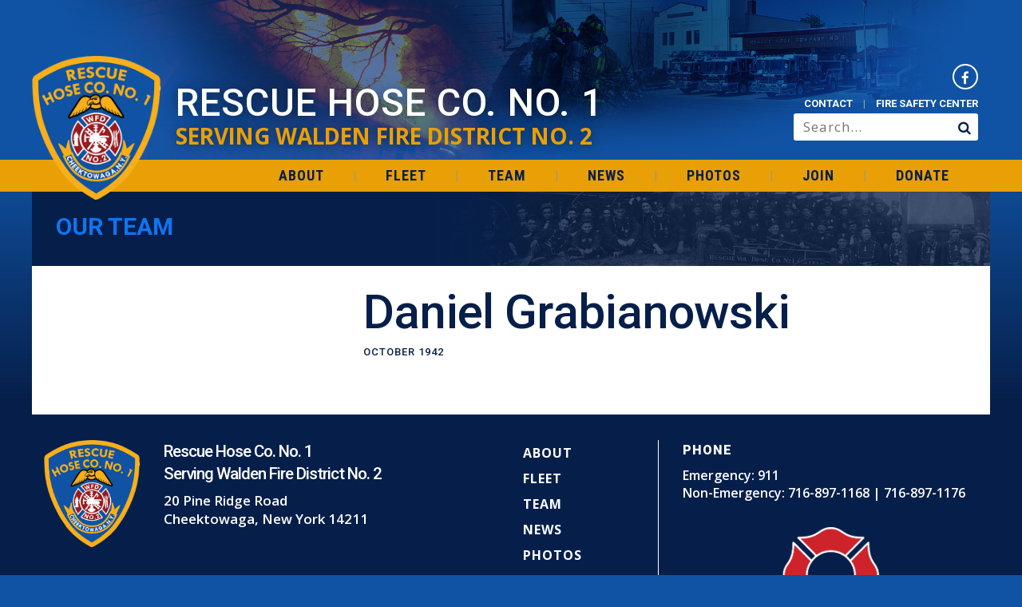

--- FILE ---
content_type: text/html; charset=UTF-8
request_url: https://rescuehose1.com/team/daniel-grabianowski/
body_size: 21267
content:


<!DOCTYPE html>
<!--[if IE 8]> <html lang="en-US" class="ie8"> <![endif]-->
<!--[if !IE]><!--> <html lang="en-US" class="no-js"> <!--<![endif]-->
    <head>
        <meta charset="UTF-8">
        <!-- <meta http-equiv="X-UA-Compatible" content="IE=edge,chrome=1"> -->
                    <meta name="viewport" content="width=device-width, initial-scale=1, maximum-scale=1, user-scalable=0"/>
        
        <!-- Pingbacks -->
        <link rel="pingback" href="https://rescuehose1.com/xmlrpc.php" />
          
              
            <link rel="icon" type="image" href="https://rescuehose1.com/wp-content/uploads/2020/04/favicon-16x16-1.png"/>
        
        
            <link href="https://rescuehose1.com/wp-content/uploads/2020/04/apple-icon-180x180-1-72x72.png" rel="apple-touch-icon" sizes="76x76" />
            <link href="https://rescuehose1.com/wp-content/uploads/2020/04/apple-icon-180x180-1-120x120.png" rel="apple-touch-icon" sizes="120x120" />
            <link href="https://rescuehose1.com/wp-content/uploads/2020/04/apple-icon-180x180-1-152x152.png" rel="apple-touch-icon" sizes="152x152" />
            <link href="https://rescuehose1.com/wp-content/uploads/2020/04/apple-icon-180x180-1.png" rel="apple-touch-icon" sizes="180x180" />

        
        <script>document.documentElement.className = "";</script>

        
        <script>
            var wpdm_site_url = 'https://rescuehose1.com/';
            var wpdm_home_url = 'https://rescuehose1.com/';
            var ajax_url = 'https://rescuehose1.com/wp-admin/admin-ajax.php';
            var ajaxurl = 'https://rescuehose1.com/wp-admin/admin-ajax.php';
            var wpdm_ajax_url = 'https://rescuehose1.com/wp-admin/admin-ajax.php';
            var wpdm_ajax_popup = '0';
        </script>


        	<style id="bug-fixes">
		.w3eden .fade.in {
			opacity: 1;
		}
		.fa-tiktok:before {
			content: "\f97b";
		}
		.social-icons .tiktok a:hover {
			background: #69c9d0;
		}
		.team-subtitle {
			text-transform: none;
			letter-spacing: 0;
		}
	</style>
	<meta name='robots' content='index, follow, max-image-preview:large, max-snippet:-1, max-video-preview:-1' />

	<!-- This site is optimized with the Yoast SEO plugin v26.7 - https://yoast.com/wordpress/plugins/seo/ -->
	<title>Daniel Grabianowski - Rescue Hose Company #1</title>
	<link rel="canonical" href="https://rescuehose1.com/team/daniel-grabianowski/" />
	<meta property="og:locale" content="en_US" />
	<meta property="og:type" content="article" />
	<meta property="og:title" content="Daniel Grabianowski - Rescue Hose Company #1" />
	<meta property="og:url" content="https://rescuehose1.com/team/daniel-grabianowski/" />
	<meta property="og:site_name" content="Rescue Hose Company #1" />
	<meta property="article:publisher" content="https://www.facebook.com/Rescue-Volunteer-Hose-Co-No-1-217675894822/" />
	<meta property="article:modified_time" content="2020-04-13T16:12:21+00:00" />
	<meta property="og:image" content="https://rescuehose1.com/wp-content/uploads/2020/04/logo-4x3-1.jpg" />
	<meta property="og:image:width" content="1000" />
	<meta property="og:image:height" content="749" />
	<meta property="og:image:type" content="image/jpeg" />
	<meta name="twitter:card" content="summary_large_image" />
	<script type="application/ld+json" class="yoast-schema-graph">{"@context":"https://schema.org","@graph":[{"@type":"WebPage","@id":"https://rescuehose1.com/team/daniel-grabianowski/","url":"https://rescuehose1.com/team/daniel-grabianowski/","name":"Daniel Grabianowski - Rescue Hose Company #1","isPartOf":{"@id":"https://rescuehose1.com/#website"},"datePublished":"2020-04-07T13:47:12+00:00","dateModified":"2020-04-13T16:12:21+00:00","breadcrumb":{"@id":"https://rescuehose1.com/team/daniel-grabianowski/#breadcrumb"},"inLanguage":"en-US","potentialAction":[{"@type":"ReadAction","target":["https://rescuehose1.com/team/daniel-grabianowski/"]}]},{"@type":"BreadcrumbList","@id":"https://rescuehose1.com/team/daniel-grabianowski/#breadcrumb","itemListElement":[{"@type":"ListItem","position":1,"name":"Home","item":"https://rescuehose1.com/"},{"@type":"ListItem","position":2,"name":"Daniel Grabianowski"}]},{"@type":"WebSite","@id":"https://rescuehose1.com/#website","url":"https://rescuehose1.com/","name":"Rescue Hose Company #1","description":"Cheektowaga, NY","publisher":{"@id":"https://rescuehose1.com/#organization"},"potentialAction":[{"@type":"SearchAction","target":{"@type":"EntryPoint","urlTemplate":"https://rescuehose1.com/?s={search_term_string}"},"query-input":{"@type":"PropertyValueSpecification","valueRequired":true,"valueName":"search_term_string"}}],"inLanguage":"en-US"},{"@type":"Organization","@id":"https://rescuehose1.com/#organization","name":"Rescue Hose Co. No. 1","url":"https://rescuehose1.com/","logo":{"@type":"ImageObject","inLanguage":"en-US","@id":"https://rescuehose1.com/#/schema/logo/image/","url":"https://rescuehose1.com/wp-content/uploads/2020/04/logo-4x3-1.jpg","contentUrl":"https://rescuehose1.com/wp-content/uploads/2020/04/logo-4x3-1.jpg","width":1000,"height":749,"caption":"Rescue Hose Co. No. 1"},"image":{"@id":"https://rescuehose1.com/#/schema/logo/image/"},"sameAs":["https://www.facebook.com/Rescue-Volunteer-Hose-Co-No-1-217675894822/"]}]}</script>
	<!-- / Yoast SEO plugin. -->


<link rel='dns-prefetch' href='//www.googletagmanager.com' />
<link rel='dns-prefetch' href='//use.fontawesome.com' />
<link rel='dns-prefetch' href='//cdnjs.cloudflare.com' />
<link rel='dns-prefetch' href='//fonts.googleapis.com' />
<link rel='preconnect' href='https://fonts.gstatic.com' crossorigin />
<link rel="alternate" type="application/rss+xml" title="Rescue Hose Company #1 &raquo; Feed" href="https://rescuehose1.com/feed/" />
<link rel="alternate" type="application/rss+xml" title="Rescue Hose Company #1 &raquo; Comments Feed" href="https://rescuehose1.com/comments/feed/" />
<link rel="alternate" type="application/rss+xml" title="Rescue Hose Company #1 &raquo; Daniel Grabianowski Comments Feed" href="https://rescuehose1.com/team/daniel-grabianowski/feed/" />
<link rel="alternate" title="oEmbed (JSON)" type="application/json+oembed" href="https://rescuehose1.com/wp-json/oembed/1.0/embed?url=https%3A%2F%2Frescuehose1.com%2Fteam%2Fdaniel-grabianowski%2F" />
<link rel="alternate" title="oEmbed (XML)" type="text/xml+oembed" href="https://rescuehose1.com/wp-json/oembed/1.0/embed?url=https%3A%2F%2Frescuehose1.com%2Fteam%2Fdaniel-grabianowski%2F&#038;format=xml" />
<style id='wp-img-auto-sizes-contain-inline-css' type='text/css'>
img:is([sizes=auto i],[sizes^="auto," i]){contain-intrinsic-size:3000px 1500px}
/*# sourceURL=wp-img-auto-sizes-contain-inline-css */
</style>
<link rel='stylesheet' id='envira-tags-tags-frontend-css' href='https://rescuehose1.com/wp-content/plugins/envira-tags/assets/css/frontend.css' type='text/css' media='all' />
<style id='wp-emoji-styles-inline-css' type='text/css'>

	img.wp-smiley, img.emoji {
		display: inline !important;
		border: none !important;
		box-shadow: none !important;
		height: 1em !important;
		width: 1em !important;
		margin: 0 0.07em !important;
		vertical-align: -0.1em !important;
		background: none !important;
		padding: 0 !important;
	}
/*# sourceURL=wp-emoji-styles-inline-css */
</style>
<link rel='stylesheet' id='wp-block-library-css' href='https://rescuehose1.com/wp-includes/css/dist/block-library/style.min.css' type='text/css' media='all' />
<style id='global-styles-inline-css' type='text/css'>
:root{--wp--preset--aspect-ratio--square: 1;--wp--preset--aspect-ratio--4-3: 4/3;--wp--preset--aspect-ratio--3-4: 3/4;--wp--preset--aspect-ratio--3-2: 3/2;--wp--preset--aspect-ratio--2-3: 2/3;--wp--preset--aspect-ratio--16-9: 16/9;--wp--preset--aspect-ratio--9-16: 9/16;--wp--preset--color--black: #000000;--wp--preset--color--cyan-bluish-gray: #abb8c3;--wp--preset--color--white: #ffffff;--wp--preset--color--pale-pink: #f78da7;--wp--preset--color--vivid-red: #cf2e2e;--wp--preset--color--luminous-vivid-orange: #ff6900;--wp--preset--color--luminous-vivid-amber: #fcb900;--wp--preset--color--light-green-cyan: #7bdcb5;--wp--preset--color--vivid-green-cyan: #00d084;--wp--preset--color--pale-cyan-blue: #8ed1fc;--wp--preset--color--vivid-cyan-blue: #0693e3;--wp--preset--color--vivid-purple: #9b51e0;--wp--preset--gradient--vivid-cyan-blue-to-vivid-purple: linear-gradient(135deg,rgb(6,147,227) 0%,rgb(155,81,224) 100%);--wp--preset--gradient--light-green-cyan-to-vivid-green-cyan: linear-gradient(135deg,rgb(122,220,180) 0%,rgb(0,208,130) 100%);--wp--preset--gradient--luminous-vivid-amber-to-luminous-vivid-orange: linear-gradient(135deg,rgb(252,185,0) 0%,rgb(255,105,0) 100%);--wp--preset--gradient--luminous-vivid-orange-to-vivid-red: linear-gradient(135deg,rgb(255,105,0) 0%,rgb(207,46,46) 100%);--wp--preset--gradient--very-light-gray-to-cyan-bluish-gray: linear-gradient(135deg,rgb(238,238,238) 0%,rgb(169,184,195) 100%);--wp--preset--gradient--cool-to-warm-spectrum: linear-gradient(135deg,rgb(74,234,220) 0%,rgb(151,120,209) 20%,rgb(207,42,186) 40%,rgb(238,44,130) 60%,rgb(251,105,98) 80%,rgb(254,248,76) 100%);--wp--preset--gradient--blush-light-purple: linear-gradient(135deg,rgb(255,206,236) 0%,rgb(152,150,240) 100%);--wp--preset--gradient--blush-bordeaux: linear-gradient(135deg,rgb(254,205,165) 0%,rgb(254,45,45) 50%,rgb(107,0,62) 100%);--wp--preset--gradient--luminous-dusk: linear-gradient(135deg,rgb(255,203,112) 0%,rgb(199,81,192) 50%,rgb(65,88,208) 100%);--wp--preset--gradient--pale-ocean: linear-gradient(135deg,rgb(255,245,203) 0%,rgb(182,227,212) 50%,rgb(51,167,181) 100%);--wp--preset--gradient--electric-grass: linear-gradient(135deg,rgb(202,248,128) 0%,rgb(113,206,126) 100%);--wp--preset--gradient--midnight: linear-gradient(135deg,rgb(2,3,129) 0%,rgb(40,116,252) 100%);--wp--preset--font-size--small: 13px;--wp--preset--font-size--medium: 20px;--wp--preset--font-size--large: 36px;--wp--preset--font-size--x-large: 42px;--wp--preset--spacing--20: 0.44rem;--wp--preset--spacing--30: 0.67rem;--wp--preset--spacing--40: 1rem;--wp--preset--spacing--50: 1.5rem;--wp--preset--spacing--60: 2.25rem;--wp--preset--spacing--70: 3.38rem;--wp--preset--spacing--80: 5.06rem;--wp--preset--shadow--natural: 6px 6px 9px rgba(0, 0, 0, 0.2);--wp--preset--shadow--deep: 12px 12px 50px rgba(0, 0, 0, 0.4);--wp--preset--shadow--sharp: 6px 6px 0px rgba(0, 0, 0, 0.2);--wp--preset--shadow--outlined: 6px 6px 0px -3px rgb(255, 255, 255), 6px 6px rgb(0, 0, 0);--wp--preset--shadow--crisp: 6px 6px 0px rgb(0, 0, 0);}:where(.is-layout-flex){gap: 0.5em;}:where(.is-layout-grid){gap: 0.5em;}body .is-layout-flex{display: flex;}.is-layout-flex{flex-wrap: wrap;align-items: center;}.is-layout-flex > :is(*, div){margin: 0;}body .is-layout-grid{display: grid;}.is-layout-grid > :is(*, div){margin: 0;}:where(.wp-block-columns.is-layout-flex){gap: 2em;}:where(.wp-block-columns.is-layout-grid){gap: 2em;}:where(.wp-block-post-template.is-layout-flex){gap: 1.25em;}:where(.wp-block-post-template.is-layout-grid){gap: 1.25em;}.has-black-color{color: var(--wp--preset--color--black) !important;}.has-cyan-bluish-gray-color{color: var(--wp--preset--color--cyan-bluish-gray) !important;}.has-white-color{color: var(--wp--preset--color--white) !important;}.has-pale-pink-color{color: var(--wp--preset--color--pale-pink) !important;}.has-vivid-red-color{color: var(--wp--preset--color--vivid-red) !important;}.has-luminous-vivid-orange-color{color: var(--wp--preset--color--luminous-vivid-orange) !important;}.has-luminous-vivid-amber-color{color: var(--wp--preset--color--luminous-vivid-amber) !important;}.has-light-green-cyan-color{color: var(--wp--preset--color--light-green-cyan) !important;}.has-vivid-green-cyan-color{color: var(--wp--preset--color--vivid-green-cyan) !important;}.has-pale-cyan-blue-color{color: var(--wp--preset--color--pale-cyan-blue) !important;}.has-vivid-cyan-blue-color{color: var(--wp--preset--color--vivid-cyan-blue) !important;}.has-vivid-purple-color{color: var(--wp--preset--color--vivid-purple) !important;}.has-black-background-color{background-color: var(--wp--preset--color--black) !important;}.has-cyan-bluish-gray-background-color{background-color: var(--wp--preset--color--cyan-bluish-gray) !important;}.has-white-background-color{background-color: var(--wp--preset--color--white) !important;}.has-pale-pink-background-color{background-color: var(--wp--preset--color--pale-pink) !important;}.has-vivid-red-background-color{background-color: var(--wp--preset--color--vivid-red) !important;}.has-luminous-vivid-orange-background-color{background-color: var(--wp--preset--color--luminous-vivid-orange) !important;}.has-luminous-vivid-amber-background-color{background-color: var(--wp--preset--color--luminous-vivid-amber) !important;}.has-light-green-cyan-background-color{background-color: var(--wp--preset--color--light-green-cyan) !important;}.has-vivid-green-cyan-background-color{background-color: var(--wp--preset--color--vivid-green-cyan) !important;}.has-pale-cyan-blue-background-color{background-color: var(--wp--preset--color--pale-cyan-blue) !important;}.has-vivid-cyan-blue-background-color{background-color: var(--wp--preset--color--vivid-cyan-blue) !important;}.has-vivid-purple-background-color{background-color: var(--wp--preset--color--vivid-purple) !important;}.has-black-border-color{border-color: var(--wp--preset--color--black) !important;}.has-cyan-bluish-gray-border-color{border-color: var(--wp--preset--color--cyan-bluish-gray) !important;}.has-white-border-color{border-color: var(--wp--preset--color--white) !important;}.has-pale-pink-border-color{border-color: var(--wp--preset--color--pale-pink) !important;}.has-vivid-red-border-color{border-color: var(--wp--preset--color--vivid-red) !important;}.has-luminous-vivid-orange-border-color{border-color: var(--wp--preset--color--luminous-vivid-orange) !important;}.has-luminous-vivid-amber-border-color{border-color: var(--wp--preset--color--luminous-vivid-amber) !important;}.has-light-green-cyan-border-color{border-color: var(--wp--preset--color--light-green-cyan) !important;}.has-vivid-green-cyan-border-color{border-color: var(--wp--preset--color--vivid-green-cyan) !important;}.has-pale-cyan-blue-border-color{border-color: var(--wp--preset--color--pale-cyan-blue) !important;}.has-vivid-cyan-blue-border-color{border-color: var(--wp--preset--color--vivid-cyan-blue) !important;}.has-vivid-purple-border-color{border-color: var(--wp--preset--color--vivid-purple) !important;}.has-vivid-cyan-blue-to-vivid-purple-gradient-background{background: var(--wp--preset--gradient--vivid-cyan-blue-to-vivid-purple) !important;}.has-light-green-cyan-to-vivid-green-cyan-gradient-background{background: var(--wp--preset--gradient--light-green-cyan-to-vivid-green-cyan) !important;}.has-luminous-vivid-amber-to-luminous-vivid-orange-gradient-background{background: var(--wp--preset--gradient--luminous-vivid-amber-to-luminous-vivid-orange) !important;}.has-luminous-vivid-orange-to-vivid-red-gradient-background{background: var(--wp--preset--gradient--luminous-vivid-orange-to-vivid-red) !important;}.has-very-light-gray-to-cyan-bluish-gray-gradient-background{background: var(--wp--preset--gradient--very-light-gray-to-cyan-bluish-gray) !important;}.has-cool-to-warm-spectrum-gradient-background{background: var(--wp--preset--gradient--cool-to-warm-spectrum) !important;}.has-blush-light-purple-gradient-background{background: var(--wp--preset--gradient--blush-light-purple) !important;}.has-blush-bordeaux-gradient-background{background: var(--wp--preset--gradient--blush-bordeaux) !important;}.has-luminous-dusk-gradient-background{background: var(--wp--preset--gradient--luminous-dusk) !important;}.has-pale-ocean-gradient-background{background: var(--wp--preset--gradient--pale-ocean) !important;}.has-electric-grass-gradient-background{background: var(--wp--preset--gradient--electric-grass) !important;}.has-midnight-gradient-background{background: var(--wp--preset--gradient--midnight) !important;}.has-small-font-size{font-size: var(--wp--preset--font-size--small) !important;}.has-medium-font-size{font-size: var(--wp--preset--font-size--medium) !important;}.has-large-font-size{font-size: var(--wp--preset--font-size--large) !important;}.has-x-large-font-size{font-size: var(--wp--preset--font-size--x-large) !important;}
/*# sourceURL=global-styles-inline-css */
</style>

<style id='classic-theme-styles-inline-css' type='text/css'>
/*! This file is auto-generated */
.wp-block-button__link{color:#fff;background-color:#32373c;border-radius:9999px;box-shadow:none;text-decoration:none;padding:calc(.667em + 2px) calc(1.333em + 2px);font-size:1.125em}.wp-block-file__button{background:#32373c;color:#fff;text-decoration:none}
/*# sourceURL=/wp-includes/css/classic-themes.min.css */
</style>
<link rel='stylesheet' id='wpdm-font-awesome-css' href='https://use.fontawesome.com/releases/v5.12.1/css/all.css' type='text/css' media='all' />
<link rel='stylesheet' id='wpdm-front-bootstrap-css' href='https://rescuehose1.com/wp-content/plugins/download-manager/assets/bootstrap/css/bootstrap.min.css' type='text/css' media='all' />
<link rel='stylesheet' id='wpdm-front-css' href='https://rescuehose1.com/wp-content/plugins/download-manager/assets/css/front.css' type='text/css' media='all' />
<link rel='stylesheet' id='fdmu/styles-css' href='https://rescuehose1.com/wp-content/plugins/fdmu-plugin/dist/styles/main.css' type='text/css' media='all' />
<style id='fdmu/styles-inline-css' type='text/css'>
.fdmu-container{max-width:1200px;}
/*# sourceURL=fdmu%2Fstyles-inline-css */
</style>
<style id='bug-fixes-inline-css' type='text/css'>

		.icon-fdmu.icon-tiktok::before {
			font-family: "Font Awesome 5 Brands";
			content: "\f97b";
			font-weight: 400;
			-moz-osx-font-smoothing: grayscale;
			-webkit-font-smoothing: antialiased;
			display: inline-block;
			font-style: normal;
			font-variant: normal;
			text-rendering: auto;
			line-height: 1;
		}
	
/*# sourceURL=bug-fixes-inline-css */
</style>
<link rel='stylesheet' id='bootstrap-css' href='https://rescuehose1.com/wp-content/themes/elise/css/bootstrap.min.css' type='text/css' media='all' />
<link rel='stylesheet' id='font-awesome-css' href='https://rescuehose1.com/wp-content/themes/elise/css/icons/css/font-awesome.min.css' type='text/css' media='all' />
<link rel='stylesheet' id='typicons-css' href='https://rescuehose1.com/wp-content/themes/elise/css/icons/css/typicons.min.css' type='text/css' media='all' />
<link rel='stylesheet' id='elise_fontello-css' href='https://rescuehose1.com/wp-content/themes/elise/css/icons/css/fontello.css' type='text/css' media='all' />
<link rel='stylesheet' id='tablepress-default-css' href='https://rescuehose1.com/wp-content/tablepress-combined.min.css' type='text/css' media='all' />
<link rel='stylesheet' id='elise-css' href='https://rescuehose1.com/wp-content/themes/elise/style.css' type='text/css' media='all' />
<link rel='stylesheet' id='dashicons-css' href='https://rescuehose1.com/wp-includes/css/dashicons.min.css' type='text/css' media='all' />
<link rel='stylesheet' id='custom-style-css' href='https://rescuehose1.com/wp-content/themes/elise/css/custom-style.css' type='text/css' media='all' />
<style id='custom-style-inline-css' type='text/css'>
#navbar{height:40px}.header-standard .logo a img,.header-extended .logo a img{max-height:40px}.main-nav ul li:not(.nav-icons) a{line-height:40px}@media(min-width:1200px){.container,.vc_elise_row_fullwidth,.header-standard.header-full-width .nav-menu-left .nav-container{width:1200px}}.section{padding:20px 0 20px 0}body{font-family:"Open Sans";font-size:17px;line-height:23px}h1,h2,h3,h4,h5,.elise-counter{font-family:"Roboto";font-weight:500;text-transform:none}h6,small,label .format-link .link,.format-quote blockquote footer{font-family:"Roboto"}.widget_recent_posts_tab .recent_posts li a,.widget_recent_posts_tab .popular_posts li a,.widget_recent_posts_tab .recent_comments li a,.widget_recent_posts_tab .recent_posts li a,.widget_recent_posts_tab .popular_posts li a,.widget_recent_posts_tab .recent_comments li a,.widget_calendar #wp-calendar caption,.widget_recent_comments ul li .url,.widget_recent_entries ul li .url,.widget_rss ul li .url,.widget_rss ul li a,.widget_recent_comments ul li a,.widget_recent_entries ul li a,.widget_rss ul li a{font-family:"Roboto";text-transform:none}h1,.elise-counter,.hero{font-size:60px}h3{font-size:22px}h4{font-size:19px}h5{font-size:16px}.main-nav ul li:not(.nav-icons) a,.sidebar-nav ul li a{font-family:Roboto Condensed;font-size:18px;font-weight:700;text-transform:uppercase;letter-spacing:1px}.main-nav ul li:not(.nav-icons) ul li a{font-size:16px;letter-spacing:0}.elise-title{font-family:"Roboto";font-weight:700;text-transform:uppercase;letter-spacing:0;font-size:30px;line-height:20px}.elise-subtitle{text-transform:none}.blog-header h3,.format-quote blockquote p{font-family:"Roboto";font-weight:500;letter-spacing:0;font-size:27px;line-height:30px}.layout-boxed,.layout-bordered{background-color:#0a359d}.content{background:#FFF}body{color:#000}h1,h2,h3,h4,h5,h6,small,label,.elise-counter{color:#061F4A}a{color:#991b1f}a:hover,a:focus,.widget_calendar #wp-calendar tfoot td a:hover{color:#545454}.pagination .next,.pagination .prev,.widget_rss h6 .rsswidget:first-child::before,.back-to-top-btn,.project-name span,.format-quote blockquote footer,.format-quote blockquote footer::before,.vc_label_units,.timeline_line::before,.elise_timeline_block:hover::before,.elise-iconbox .elise-iconbox-icon,.rsElise .rsArrow:hover .rsArrowIcn,.elise-shortcode-testimonial blockquote:hover footer::before,.color-accent,.blog-content .more-link,.elise-toggle::after,.btn-outlined{color:#061f4a}.elise_timeline_block_wrap:hover .tl-arrow{color:#061f4a !important}.page-navigation .buttons:hover li a:hover{color:rgba(6,31,74,0.8)}.nav-shopping-bag .woo-cart-items-count,.jp-volume-bar-value,.jp-play-bar,.pagination li .current,.pagination li .current:hover,.pagination li span.current,.btn-default,input[type="submit"],.elise_timeline_block:hover::after,.back-to-top-btn:hover,.add_to_cart_inline .add_to_cart_button,.rsElise .rsBullet:not(.rsNavSelected) span:hover,.filters li .active,.pt-featured-text{background:#061f4a}.btn-outlined{background:transparent}.vc_progress_bar .vc_single_bar .vc_bar,.elise_timeline_block_wrap:hover .tl-arrow::after,.btn-outlined:hover{background:#061f4a !important}.blog-content .more-link:hover,.blog-content .more-link:focus,.pagination .next:hover,.pagination .prev:hover,.btn-default:hover,.btn:hover,.btn:focus,input[type="submit"]:hover,input[type="submit"]:focus,input[type="submit"]:hover,input[type="submit"]:focus .recentposts-a:hover .btn-link,.elise-iconbox-more .btn-link:hover{background:rgba(6,31,74,0.8)}.main-nav ul li:not(.nav-icons) ul{-webkit-box-shadow:-2 15px 71px rgba(0,0,0,0.05),0 1px 1px rgba(0,0,0,0.15),0 -2px 0 #061f4a;-moz-box-shadow:0 15px 71px rgba(0,0,0,0.05),0 1px 1px rgba(0,0,0,0.15),0 -2px 0 #061f4a;box-shadow:0 15px 71px rgba(0,0,0,0.05),0 1px 1px rgba(0,0,0,0.15),0 -2px 0 #061f4a}.nav-tabs>li.active>a,.nav-tabs>li.active>a:hover,.nav-tabs>li.active>a:focus,.elise-tabs-nav>li.ui-tabs-active>a,.elise-call-to-action{-webkit-box-shadow:0 1px 1px rgba(0,0,0,0.2),inset 0 2px 0 #061f4a;-moz-box-shadow:0 1px 1px rgba(0,0,0,0.2),inset 0 2px 0 #061f4a;box-shadow:0 1px 1px rgba(0,0,0,0.2),inset 0 2px 0 #061f4a}.wpb_tour .nav-tabs>li.active>a,.wpb_tour .nav-tabs>li.active>a:hover,.wpb_tour .nav-tabs>li.active>a:focus,.wpb_tour .elise-tabs-nav>li.ui-tabs-active>a{-webkit-box-shadow:inset 2px 0 0 #061f4a;-moz-box-shadow:inset 2px 0 0 #061f4a;box-shadow:inset 2px 0 0 #061f4a}.elise-accordion .elise-accordion-header a{-webkit-box-shadow:inset 0 2px 0 #061f4a;-moz-box-shadow:inset 0 2px 0 #061f4a;box-shadow:inset 0 2px 0 #061f4a}.pagination .next,.pagination .prev,.woocommerce-pagination .page-numbers .next,.woocommerce-pagination .page-numbers .prev,.woocommerce .widget_price_filter .price_slider_amount .button,.woocommerce-page .widget_price_filter .price_slider_amount .button,.btn-outlined{-webkit-box-shadow:inset 0 0 0 1px #061f4a;-moz-box-shadow:inset 0 0 0 1px #061f4a;box-shadow:inset 0 0 0 1px #061f4a}.project-name,.project-info .info-item:hover{-webkit-box-shadow:-1px 0 0 #061f4a;-moz-box-shadow:-1px 0 0 #061f4a;box-shadow:-1px 0 0 #061f4a}.project-meta-fullwidth .project-info ul .info-item:hover{-webkit-box-shadow:0 -1px 0 #061f4a;-moz-box-shadow:0 -1px 0 #061f4a;box-shadow:0 -1px 0 #061f4a}.woocommerce span.onsale,.woocommerce-page span.onsale,.woo_elise_thumb-overlay,.highlight-accent,.single-img-wrapper .img-caption{background:rgba(6,31,74,0.9)}.elise_timeline_block_wrap:hover .elise_timeline_block,.rsElise .rsArrow:hover .rsArrowIcn,.elise-shortcode-testimonial blockquote.blockquote-bordered:hover p{border:1px solid #061f4a !important}.elise-shortcode-testimonial blockquote.blockquote-standard:hover footer,.elise-iconbox p::before{border-top:1px solid #061f4a !important}.pt-header{border-top:1px solid #061f4a}.recentposts-post,.iconbox-border{border-top:2px solid #061f4a}a.magnpopup:not(.carousel-view).si_overlay:hover:before,a.img-link:not(.carousel-view).si_overlay:hover:before,.woo_elise_thumb-overlay{background:-webkit-linear-gradient(-45deg,hsla(218,85%,16%,1),rgba(6,31,74,0.8));background:-moz-linear-gradient(-45deg,hsla(218,85%,16%,1),rgba(6,31,74,0.8));background:-o-linear-gradient(-45deg,hsla(218,85%,16%,1),rgba(6,31,74,0.8));background:linear-gradient(-45deg,hsla(218,85%,16%,1),rgba(6,31,74,0.8))}.bypostauthor{-webkit-box-shadow:inset 2px 0 0 #061f4a;-moz-box-shadow:inset 2px 0 0 #061f4a;box-shadow:inset 2px 0 0 #061f4a}.elise-title{color:#0E75F2}#navbar,.header-bar #navbar .header-style-bar{background:#E99F06}.navbar-sticky{background:rgba(233,159,6,0.96)}.main-nav ul li:not(.nav-icons) a,.search-bar,.search-bar .close-btn a{color:#061f4a}.main-nav ul li:not(.nav-icons) a:hover,.main-nav ul li:not(.nav-icons):hover>a,.main-nav ul .current-menu-item:not(.nav-icons)>a,.main-nav ul .current-menu-ancestor:not(.nav-icons)>a{color:#545454}.main-nav ul li:not(.nav-icons) ul{background:#E99F06}.main-nav ul li:not(.nav-icons) ul li a:not(.button),.main-nav ul .current-menu-item:not(.nav-icons) ul li a,.main-nav ul .current-menu-ancestor:not(.nav-icons) ul li a,.main-nav ul .nav-icons .nav-shopping-cart,.nav-shopping-bag .nav-shopping-cart .cart_list li a,.nav-shopping-bag .nav-shopping-cart .total,.nav-shopping-bag .nav-shopping-cart .cart_list li .quantity,.nav-shopping-bag .nav-shopping-cart .total .amount,.main-nav ul .elise-mega-menu:not(.nav-icons):hover ul>li:hover>a{color:#061f4a}.nav-shopping-bag .nav-shopping-cart .cart_list li a{color:#061f4a !important}.main-nav ul li:not(.nav-icons) ul li a:hover,.main-nav ul li:not(.nav-icons):hover ul>li:hover>a{color:#545454}.main-nav ul .elise-mega-menu:not(.nav-icons)>ul>li ul li a:hover{color:#545454 !important}.main-nav ul li:not(.nav-icons) ul li a,.main-nav ul li:not(.nav-icons) ul li:last-child ul li a,.main-nav .nav-shopping-bag .nav-shopping-cart .cart_list li:not(:last-child),.main-nav ul .elise-mega-menu:not(.nav-icons)>ul>li a span{border-bottom:1px solid #6c7684}.header-extended #navbar .nav-bottom-bar-wrap,.header-centered .nav-centered-bar-wrap{border-top:solid #e9e9e9}.header-extended #navbar .logo-desc{border-left:solid #e9e9e9}.sec-nav-overlay{background:-webkit-linear-gradient(-45deg,hsla(218,85%,16%,1),rgba(6,31,74,0.8));background:-moz-linear-gradient(-45deg,hsla(218,85%,16%,1),rgba(6,31,74,0.8));background:-o-linear-gradient(-45deg,hsla(218,85%,16%,1),rgba(6,31,74,0.8));background:linear-gradient(-45deg,hsla(218,85%,16%,1),rgba(6,31,74,0.8))}.sidebar-nav ul li a,.sidebar-nav-wrap .sec-nav-close-btn a,.sidebar-nav-wrap .widget_pages ul li a,.sidebar-nav-wrap .widget_meta ul li a,.sidebar-nav-wrap .widget_nav_menu ul li a,.sidebar-nav-wrap .social-icons li a{color:#000}.sidebar-nav ul li a:hover{color:#545454}.blog-header h3 a{color:#991b1f}.blog-header h3 a:hover{color:#545454}.blog-content p{color:#000}.blog-header .time a{color:#898989}.portfolio-item a .overlay,.widget-portfolio-item a .overlay{background:-webkit-linear-gradient(-45deg,hsla(218,85%,16%,1),rgba(6,31,74,0.8));background:-moz-linear-gradient(-45deg,hsla(218,85%,16%,1),rgba(6,31,74,0.8));background:-o-linear-gradient(-45deg,hsla(218,85%,16%,1),rgba(6,31,74,0.8));background:linear-gradient(-45deg,hsla(218,85%,16%,1),rgba(6,31,74,0.8))}#footer-widget-area{background:transparent}#footer-widget-area{color:#fff}#footer-widget-area a,#footer-widget-area .widget_pages ul li a,#footer-widget-area .widget_meta ul li a,#footer-widget-area .widget_nav_menu ul li a,#footer-widget-area .social-icons li a,#footer-widget-area .widget_recent_comments ul li a,#footer-widget-area .widget_recent_entries ul li a,#footer-widget-area .widget_rss ul li a{color:#fff}#footer-widget-area a:hover,#footer-widget-area .widget_pages ul li a:hover,#footer-widget-area .widget_meta ul li a:hover,#footer-widget-area .widget_nav_menu ul li a:hover,#footer-widget-area .widget_recent_comments ul li a:hover,#footer-widget-area .widget_recent_entries ul li a:hover,#footer-widget-area .widget_rss ul li a:hover{color:#dd6625}#footer-widget-area .widget_recent_comments ul li,#footer-widget-area .widget_recent_entries ul li,#footer-widget-area .widget_rss ul li{background:rgba(115,63,63,0)}#footer-widget-area{border-bottom:none #3a3a3a;border-top:none #3a3a3a}#copyrights,#lang_sel_footer{background:#991b1f}#copyrights,#lang_sel_footer{color:#fff}#copyrights a:hover,#lang_sel_footer a:hover{color:#e99f04}#footer-widget-area .widget h6,#footer-widget-area .widget_rss h6 .rsswidget{color:#dd6625}.header .logo .site-title h1{text-transform:uppercase;letter-spacing:1px}.header .logo .site-title h3{line-height:0.75;text-transform:uppercase;color:#e99f06;font-weight:bold;letter-spacing:0 !important}@media(max-width:514px){.header .logo .site-title h3{font-size:1em !important}}@media(max-width:767px){.header .logo .site-title h1{font-size:1.8em !important}}@media(min-width:768px){.header .logo .site-title{position:absolute;top:25%}.header .logo .site-title h1{font-size:2em !important}.header .logo .site-title h3{font-size:1.2em !important}}@media(min-width:992px){.header .logo .site-title h1{font-size:3.4em !important}.header .logo .site-title h3{font-size:2em !important}}@media(min-width:1170px){.header .logo .site-title{left:15%}}.wpb_button,.wpb_content_element,ul.wpb_thumbnails-fluid>li{margin-bottom:10px}li.google-plus{display:none}.sidebar-nav-wrap .social-icons li{width:45px !important}.responsiveframe{position:relative;padding-bottom:75%;height:0;overflow:hidden}.responsiveframe iframe{position:absolute;top:0;left:0;width:100%;height:100%}.envira-pagination a.page-numbers:hover{background-color:#ccc;color:#991b1f}span.page-numbers.dots{display:inline-block;padding:10px;background-color:#000;border-radius:3px;color:#fc7f05}.envira-pagination a.page-numbers{display:inline-block;padding:10px;background-color:#061f4a;border-radius:3px;text-decoration:none;transition:all 0.2s ease-in 0s;color:#fff}.envira-pagination span.page-numbers.current{display:inline-block;padding:10px;background-color:#e99f06;border-radius:3px;color:#fff}.envira-gallery-wrap .envira-pagination{margin:0 0 20px 0;text-align:center}.envirabox-skin.envirabox-theme-subtle{background:#0d146c !important;border:1px solid #0d146c !important}#envirabox-thumbs ul li{border:3px solid #0d146c !important}.fdmu-iconbox{margin-bottom:.5em}.insetsidebar{border:2px solid #061f4a;border-radius:10px;padding:1em}.footer-menu li.menu-item a{line-height:2em !important}#wpdm-dashboard-sidebar{display:none}
/*# sourceURL=custom-style-inline-css */
</style>
<link rel='stylesheet' id='fdmu-css' href='https://rescuehose1.com/wp-content/themes/firedepts/dist/css/style-4abc7d1.css' type='text/css' media='all' />
<style id='fdmu-inline-css' type='text/css'>
body{line-height:1.3529411764706}p{font-size:17px}#navbar{height:40px;}.layout-content-boxed {background-color: #0a359d;}@media (min-width: 1200px) { .layout-content-boxed .search-bar, .layout-content-boxed .content, .container { width:1200px;margin:0 auto}}h1 {font-size: 3.5294117647059em;line-height: 0.8;}h2 {font-size: 1.8823529411765em;line-height: 1.1875;}h3 {font-size: 1.2941176470588em;line-height: 1.3636363636364;}h4 {font-size: 1.1176470588235em;line-height: 1.4736842105263;}h5 {font-size: 0.94117647058824em;line-height: 1.5;}h6 {font-size: 0.76470588235294em;line-height: 1.6153846153846;}.team-title {font-size: 0.76470588235294em;line-height: 1.6153846153846;}.team-subtitle {font-size: 0.88235294117647em;line-height: 1.6;}.use-body-tf{font-family:Open Sans}.use-head-tf{font-family:Roboto}.use-alt-tf{font-family:Roboto Condensed!important}.arrow-list li:before{color:#991b1f}.learn-more{font:600  14px "Open Sans";text-transform:none;letter-spacing:;}.header .branding{background-color: #1053a4;background-image: url(https://rescuehose1.com/wp-content/uploads/2020/04/Rescue-Hose-Co1-web-header-3a-background.jpg);background-size: cover;}.header .branding {
					padding-bottom:20%;
				}@media (min-width:768px) and (max-width:991px) { .header-fire .logo a img { max-height:17vw; } }@media (min-width: 1030px) {
				.header .branding {
					padding-bottom:200px;
				}
			}@media (min-width: 768px) { .header .logo a * { vertical-align:middle} }@media (min-width: 768px) { .header-fire #navbar .logo img { margin-bottom: -50px } }.site-title h3{font-family:Open Sans;}.site-title *, .contact .contact-link, .contact .social-icons li a i{color:#ffffff;}.social-icons li a, .social-icons li a:hover{box-shadow:inset 0 0 0 2px #ffffff !important;}.page-title .title-wrap {padding-top: 2em;}.page-title .title-wrap {padding-bottom: 2em;}.page-title-container{ background:#ffffff}.page-title-container .page-title-bg{
				background-image: url(https://rescuehose1.com/wp-content/uploads/2020/04/Rescue-Hose-1-pageheaders-Team.jpg);
			
					background-repeat: no-repeat;
				
					background-size: cover;
				
					background-position: center center;
				}.layout-bordered .page-title-wrap, .layout-boxed .page-title-wrap{background-color:#ffffff}.layout-boxed, .layout-bordered, .layout-content-boxed {
				background: linear-gradient(to bottom, #1053a4 25%,#061f4a 70%) no-repeat fixed #1053a4;
			}.header-fire .main-nav ul li:not(.nav-icons) a {line-height:34px}.header .main-nav ul li:not(.nav-icons) > a {color:#061f4a; background-color:#e99f06}.main-nav ul li:not(.nav-icons):not(.donate) > a:hover{color:#545454; background-color:#ffffff}.header .main-nav ul li .sub-menu a {color:#061f4a; background-color:#e99f06}.header .main-nav ul li .sub-menu a:hover {color:#545454; background-color:#ffffff}.color-secondary-accent {color:#969696}.main-nav ul .current-menu-item:not(.nav-icons) > a, .header .main-nav ul .current-menu-item:not(.nav-icons) > a, .header .main-nav ul .current-menu-item:not(.nav-icons):hover > a, .header .main-nav ul .current-menu-ancestor:not(.nav-icons) > a, .header .main-nav ul .current-menu-ancestor:not(.nav-icons):hover > a {color:#991b1f}.header .main-nav ul li.donate a {background-color:#061f4a}.header .main-nav ul li.donate a:hover {background-color:rgba(6, 31, 74, 0.8)}.menu-dividers .main-nav ul li:not(.nav-icons) a:before{color:#969696}label[for="menu-trigger"]{background-color:#061f4a}#menu-trigger:checked + label[for="menu-trigger"]{background-color:#061f4a}label[for="menu-trigger"] span, label[for="menu-trigger"] span::before, label[for="menu-trigger"] span::after{background-color:#ffffff}.utility li, .utility li a{font:700 13px/1.2 "Roboto";color:#ffffff;text-transform:uppercase;letter-spacing:0px;}.utility li a:hover{color:#dddddd}.elise_separator .elise_sep_holder .elise_sep_line{border-color:#dddddd}.carousel-nav .prev,.carousel-nav .next{color:#061f4a}.fdmu_custom_menu h2{color:#991b1f}.blog-header .blog-title, .format-quote blockquote p{font-family:"Roboto";font-weight:500;letter-spacing:0px;font-size:1.5882352941176em;line-height:1.1111111111111;}.format-standard .blog-media a::after, .format-image .blog-media a::after{content:none}.single-team .contact i, .single-team .social{color:#061f4a}.footer{font:600 16px "Open Sans"}.footer h2, .footer h3, .footer h4, .footer h5, .footer h6{color:#ffffff}.footer .menu li a{font:700 16px "Open Sans";letter-spacing:1px;padding:0px 0;}.footer-menu .menu li a{text-transform:uppercase}#footer-widget-area .widget h6{color:#ffffff;font-style:;font-weight:900;font-size:16px;text-transform:uppercase;}.footer-menu{border-right-color:#ffffff}@media (max-width: 991px) and (min-width: 768px) { .visible-sm { display: block!important; } .hidden-sm { display: none!important; } }
body{line-height:1.3529411764706}p{font-size:17px}#navbar{height:40px;}.layout-content-boxed {background-color: #0a359d;}@media (min-width: 1200px) { .layout-content-boxed .search-bar, .layout-content-boxed .content, .container { width:1200px;margin:0 auto}}h1 {font-size: 3.5294117647059em;line-height: 0.8;}h2 {font-size: 1.8823529411765em;line-height: 1.1875;}h3 {font-size: 1.2941176470588em;line-height: 1.3636363636364;}h4 {font-size: 1.1176470588235em;line-height: 1.4736842105263;}h5 {font-size: 0.94117647058824em;line-height: 1.5;}h6 {font-size: 0.76470588235294em;line-height: 1.6153846153846;}.team-title {font-size: 0.76470588235294em;line-height: 1.6153846153846;}.team-subtitle {font-size: 0.88235294117647em;line-height: 1.6;}.use-body-tf{font-family:Open Sans}.use-head-tf{font-family:Roboto}.use-alt-tf{font-family:Roboto Condensed!important}.arrow-list li:before{color:#991b1f}.learn-more{font:600  14px "Open Sans";text-transform:none;letter-spacing:;}.header .branding{background-color: #1053a4;background-image: url(https://rescuehose1.com/wp-content/uploads/2020/04/Rescue-Hose-Co1-web-header-3a-background.jpg);background-size: cover;}.header .branding {
					padding-bottom:20%;
				}@media (min-width:768px) and (max-width:991px) { .header-fire .logo a img { max-height:17vw; } }@media (min-width: 1030px) {
				.header .branding {
					padding-bottom:200px;
				}
			}@media (min-width: 768px) { .header .logo a * { vertical-align:middle} }@media (min-width: 768px) { .header-fire #navbar .logo img { margin-bottom: -50px } }.site-title h3{font-family:Open Sans;}.site-title *, .contact .contact-link, .contact .social-icons li a i{color:#ffffff;}.social-icons li a, .social-icons li a:hover{box-shadow:inset 0 0 0 2px #ffffff !important;}.page-title .title-wrap {padding-top: 2em;}.page-title .title-wrap {padding-bottom: 2em;}.page-title-container{ background:#ffffff}.page-title-container .page-title-bg{
				background-image: url(https://rescuehose1.com/wp-content/uploads/2020/04/Rescue-Hose-1-pageheaders-Team.jpg);
			
					background-repeat: no-repeat;
				
					background-size: cover;
				
					background-position: center center;
				}.layout-bordered .page-title-wrap, .layout-boxed .page-title-wrap{background-color:#ffffff}.layout-boxed, .layout-bordered, .layout-content-boxed {
				background: linear-gradient(to bottom, #1053a4 25%,#061f4a 70%) no-repeat fixed #1053a4;
			}.header-fire .main-nav ul li:not(.nav-icons) a {line-height:34px}.header .main-nav ul li:not(.nav-icons) > a {color:#061f4a; background-color:#e99f06}.main-nav ul li:not(.nav-icons):not(.donate) > a:hover{color:#545454; background-color:#ffffff}.header .main-nav ul li .sub-menu a {color:#061f4a; background-color:#e99f06}.header .main-nav ul li .sub-menu a:hover {color:#545454; background-color:#ffffff}.color-secondary-accent {color:#969696}.main-nav ul .current-menu-item:not(.nav-icons) > a, .header .main-nav ul .current-menu-item:not(.nav-icons) > a, .header .main-nav ul .current-menu-item:not(.nav-icons):hover > a, .header .main-nav ul .current-menu-ancestor:not(.nav-icons) > a, .header .main-nav ul .current-menu-ancestor:not(.nav-icons):hover > a {color:#991b1f}.header .main-nav ul li.donate a {background-color:#061f4a}.header .main-nav ul li.donate a:hover {background-color:rgba(6, 31, 74, 0.8)}.menu-dividers .main-nav ul li:not(.nav-icons) a:before{color:#969696}label[for="menu-trigger"]{background-color:#061f4a}#menu-trigger:checked + label[for="menu-trigger"]{background-color:#061f4a}label[for="menu-trigger"] span, label[for="menu-trigger"] span::before, label[for="menu-trigger"] span::after{background-color:#ffffff}.utility li, .utility li a{font:700 13px/1.2 "Roboto";color:#ffffff;text-transform:uppercase;letter-spacing:0px;}.utility li a:hover{color:#dddddd}.elise_separator .elise_sep_holder .elise_sep_line{border-color:#dddddd}.carousel-nav .prev,.carousel-nav .next{color:#061f4a}.fdmu_custom_menu h2{color:#991b1f}.blog-header .blog-title, .format-quote blockquote p{font-family:"Roboto";font-weight:500;letter-spacing:0px;font-size:1.5882352941176em;line-height:1.1111111111111;}.format-standard .blog-media a::after, .format-image .blog-media a::after{content:none}.single-team .contact i, .single-team .social{color:#061f4a}.footer{font:600 16px "Open Sans"}.footer h2, .footer h3, .footer h4, .footer h5, .footer h6{color:#ffffff}.footer .menu li a{font:700 16px "Open Sans";letter-spacing:1px;padding:0px 0;}.footer-menu .menu li a{text-transform:uppercase}#footer-widget-area .widget h6{color:#ffffff;font-style:;font-weight:900;font-size:16px;text-transform:uppercase;}.footer-menu{border-right-color:#ffffff}@media (max-width: 991px) and (min-width: 768px) { .visible-sm { display: block!important; } .hidden-sm { display: none!important; } }
body{line-height:1.3529411764706}p{font-size:17px}#navbar{height:40px;}.layout-content-boxed {background-color: #0a359d;}@media (min-width: 1200px) { .layout-content-boxed .search-bar, .layout-content-boxed .content, .container { width:1200px;margin:0 auto}}h1 {font-size: 3.5294117647059em;line-height: 0.8;}h2 {font-size: 1.8823529411765em;line-height: 1.1875;}h3 {font-size: 1.2941176470588em;line-height: 1.3636363636364;}h4 {font-size: 1.1176470588235em;line-height: 1.4736842105263;}h5 {font-size: 0.94117647058824em;line-height: 1.5;}h6 {font-size: 0.76470588235294em;line-height: 1.6153846153846;}.team-title {font-size: 0.76470588235294em;line-height: 1.6153846153846;}.team-subtitle {font-size: 0.88235294117647em;line-height: 1.6;}.use-body-tf{font-family:Open Sans}.use-head-tf{font-family:Roboto}.use-alt-tf{font-family:Roboto Condensed!important}.arrow-list li:before{color:#991b1f}.learn-more{font:600  14px "Open Sans";text-transform:none;letter-spacing:;}.header .branding{background-color: #1053a4;background-image: url(https://rescuehose1.com/wp-content/uploads/2020/04/Rescue-Hose-Co1-web-header-3a-background.jpg);background-size: cover;}.header .branding {
					padding-bottom:20%;
				}@media (min-width:768px) and (max-width:991px) { .header-fire .logo a img { max-height:17vw; } }@media (min-width: 1030px) {
				.header .branding {
					padding-bottom:200px;
				}
			}@media (min-width: 768px) { .header .logo a * { vertical-align:middle} }@media (min-width: 768px) { .header-fire #navbar .logo img { margin-bottom: -50px } }.site-title h3{font-family:Open Sans;}.site-title *, .contact .contact-link, .contact .social-icons li a i{color:#ffffff;}.social-icons li a, .social-icons li a:hover{box-shadow:inset 0 0 0 2px #ffffff !important;}.page-title .title-wrap {padding-top: 2em;}.page-title .title-wrap {padding-bottom: 2em;}.page-title-container{ background:#ffffff}.page-title-container .page-title-bg{
				background-image: url(https://rescuehose1.com/wp-content/uploads/2020/04/Rescue-Hose-1-pageheaders-Team.jpg);
			
					background-repeat: no-repeat;
				
					background-size: cover;
				
					background-position: center center;
				}.layout-bordered .page-title-wrap, .layout-boxed .page-title-wrap{background-color:#ffffff}.layout-boxed, .layout-bordered, .layout-content-boxed {
				background: linear-gradient(to bottom, #1053a4 25%,#061f4a 70%) no-repeat fixed #1053a4;
			}.header-fire .main-nav ul li:not(.nav-icons) a {line-height:34px}.header .main-nav ul li:not(.nav-icons) > a {color:#061f4a; background-color:#e99f06}.main-nav ul li:not(.nav-icons):not(.donate) > a:hover{color:#545454; background-color:#ffffff}.header .main-nav ul li .sub-menu a {color:#061f4a; background-color:#e99f06}.header .main-nav ul li .sub-menu a:hover {color:#545454; background-color:#ffffff}.color-secondary-accent {color:#969696}.main-nav ul .current-menu-item:not(.nav-icons) > a, .header .main-nav ul .current-menu-item:not(.nav-icons) > a, .header .main-nav ul .current-menu-item:not(.nav-icons):hover > a, .header .main-nav ul .current-menu-ancestor:not(.nav-icons) > a, .header .main-nav ul .current-menu-ancestor:not(.nav-icons):hover > a {color:#991b1f}.header .main-nav ul li.donate a {background-color:#061f4a}.header .main-nav ul li.donate a:hover {background-color:rgba(6, 31, 74, 0.8)}.menu-dividers .main-nav ul li:not(.nav-icons) a:before{color:#969696}label[for="menu-trigger"]{background-color:#061f4a}#menu-trigger:checked + label[for="menu-trigger"]{background-color:#061f4a}label[for="menu-trigger"] span, label[for="menu-trigger"] span::before, label[for="menu-trigger"] span::after{background-color:#ffffff}.utility li, .utility li a{font:700 13px/1.2 "Roboto";color:#ffffff;text-transform:uppercase;letter-spacing:0px;}.utility li a:hover{color:#dddddd}.elise_separator .elise_sep_holder .elise_sep_line{border-color:#dddddd}.carousel-nav .prev,.carousel-nav .next{color:#061f4a}.fdmu_custom_menu h2{color:#991b1f}.blog-header .blog-title, .format-quote blockquote p{font-family:"Roboto";font-weight:500;letter-spacing:0px;font-size:1.5882352941176em;line-height:1.1111111111111;}.format-standard .blog-media a::after, .format-image .blog-media a::after{content:none}.single-team .contact i, .single-team .social{color:#061f4a}.footer{font:600 16px "Open Sans"}.footer h2, .footer h3, .footer h4, .footer h5, .footer h6{color:#ffffff}.footer .menu li a{font:700 16px "Open Sans";letter-spacing:1px;padding:0px 0;}.footer-menu .menu li a{text-transform:uppercase}#footer-widget-area .widget h6{color:#ffffff;font-style:;font-weight:900;font-size:16px;text-transform:uppercase;}.footer-menu{border-right-color:#ffffff}@media (max-width: 991px) and (min-width: 768px) { .visible-sm { display: block!important; } .hidden-sm { display: none!important; } }
/*# sourceURL=fdmu-inline-css */
</style>
<link rel='stylesheet' id='font-awesome-brands-css' href='https://cdnjs.cloudflare.com/ajax/libs/font-awesome/5.13.1/css/brands.min.css' type='text/css' media='all' />
<link rel="preload" as="style" href="https://fonts.googleapis.com/css?family=Open%20Sans:300,400,500,600,700,800,300italic,400italic,500italic,600italic,700italic,800italic%7CRoboto:100,300,400,500,700,900,100italic,300italic,400italic,500italic,700italic,900italic%7CRoboto%20Condensed:700&#038;subset=latin&#038;display=swap" /><link rel="stylesheet" href="https://fonts.googleapis.com/css?family=Open%20Sans:300,400,500,600,700,800,300italic,400italic,500italic,600italic,700italic,800italic%7CRoboto:100,300,400,500,700,900,100italic,300italic,400italic,500italic,700italic,900italic%7CRoboto%20Condensed:700&#038;subset=latin&#038;display=swap" media="print" onload="this.media='all'"><noscript><link rel="stylesheet" href="https://fonts.googleapis.com/css?family=Open%20Sans:300,400,500,600,700,800,300italic,400italic,500italic,600italic,700italic,800italic%7CRoboto:100,300,400,500,700,900,100italic,300italic,400italic,500italic,700italic,900italic%7CRoboto%20Condensed:700&#038;subset=latin&#038;display=swap" /></noscript><link rel="preload" as="style" href="https://fonts.googleapis.com/css?family=Open%20Sans:300,400,500,600,700,800,300italic,400italic,500italic,600italic,700italic,800italic%7CRoboto:100,300,400,500,700,900,100italic,300italic,400italic,500italic,700italic,900italic%7CRoboto%20Condensed:700&#038;subset=latin&#038;display=swap" /><link rel="stylesheet" href="https://fonts.googleapis.com/css?family=Open%20Sans:300,400,500,600,700,800,300italic,400italic,500italic,600italic,700italic,800italic%7CRoboto:100,300,400,500,700,900,100italic,300italic,400italic,500italic,700italic,900italic%7CRoboto%20Condensed:700&#038;subset=latin&#038;display=swap" media="print" onload="this.media='all'"><noscript><link rel="stylesheet" href="https://fonts.googleapis.com/css?family=Open%20Sans:300,400,500,600,700,800,300italic,400italic,500italic,600italic,700italic,800italic%7CRoboto:100,300,400,500,700,900,100italic,300italic,400italic,500italic,700italic,900italic%7CRoboto%20Condensed:700&#038;subset=latin&#038;display=swap" /></noscript><script type="text/javascript">
            window._nslDOMReady = (function () {
                const executedCallbacks = new Set();
            
                return function (callback) {
                    /**
                    * Third parties might dispatch DOMContentLoaded events, so we need to ensure that we only run our callback once!
                    */
                    if (executedCallbacks.has(callback)) return;
            
                    const wrappedCallback = function () {
                        if (executedCallbacks.has(callback)) return;
                        executedCallbacks.add(callback);
                        callback();
                    };
            
                    if (document.readyState === "complete" || document.readyState === "interactive") {
                        wrappedCallback();
                    } else {
                        document.addEventListener("DOMContentLoaded", wrappedCallback);
                    }
                };
            })();
        </script><script type="text/javascript" src="https://rescuehose1.com/wp-includes/js/jquery/jquery.min.js" id="jquery-core-js"></script>
<script type="text/javascript" src="https://rescuehose1.com/wp-includes/js/jquery/jquery-migrate.min.js" id="jquery-migrate-js"></script>
<script type="text/javascript" src="https://rescuehose1.com/wp-content/plugins/download-manager/assets/bootstrap/js/popper.min.js" id="wpdm-poper-js"></script>
<script type="text/javascript" src="https://rescuehose1.com/wp-content/plugins/download-manager/assets/bootstrap/js/bootstrap.min.js" id="wpdm-front-bootstrap-js"></script>
<script type="text/javascript" id="frontjs-js-extra">
/* <![CDATA[ */
var wpdm_url = {"home":"https://rescuehose1.com/","site":"https://rescuehose1.com/","ajax":"https://rescuehose1.com/wp-admin/admin-ajax.php"};
var wpdm_asset = {"spinner":"\u003Ci class=\"fas fa-sun fa-spin\"\u003E\u003C/i\u003E"};
//# sourceURL=frontjs-js-extra
/* ]]> */
</script>
<script type="text/javascript" src="https://rescuehose1.com/wp-content/plugins/download-manager/assets/js/front.js" id="frontjs-js"></script>
<script type="text/javascript" src="https://rescuehose1.com/wp-content/themes/elise/js/vendor/modernizr-2.6.2-respond-1.1.0.min.js" id="modernizr-js"></script>
<script type="text/javascript" src="https://rescuehose1.com/wp-content/themes/elise/js/vendor/jquery.jplayer.min.js" id="jplayer-js"></script>

<!-- Google tag (gtag.js) snippet added by Site Kit -->
<!-- Google Analytics snippet added by Site Kit -->
<script type="text/javascript" src="https://www.googletagmanager.com/gtag/js?id=GT-TB7RD7D" id="google_gtagjs-js" async></script>
<script type="text/javascript" id="google_gtagjs-js-after">
/* <![CDATA[ */
window.dataLayer = window.dataLayer || [];function gtag(){dataLayer.push(arguments);}
gtag("set","linker",{"domains":["rescuehose1.com"]});
gtag("js", new Date());
gtag("set", "developer_id.dZTNiMT", true);
gtag("config", "GT-TB7RD7D");
//# sourceURL=google_gtagjs-js-after
/* ]]> */
</script>
<script></script><link rel="https://api.w.org/" href="https://rescuehose1.com/wp-json/" /><link rel="alternate" title="JSON" type="application/json" href="https://rescuehose1.com/wp-json/wp/v2/team/2537" /><link rel='shortlink' href='https://rescuehose1.com/?p=2537' />
<meta name="generator" content="Site Kit by Google 1.170.0" /><meta name="generator" content="Redux 4.5.10" /><meta name="generator" content="Powered by WPBakery Page Builder - drag and drop page builder for WordPress."/>
<style type="text/css">div.nsl-container[data-align="left"] {
    text-align: left;
}

div.nsl-container[data-align="center"] {
    text-align: center;
}

div.nsl-container[data-align="right"] {
    text-align: right;
}


div.nsl-container div.nsl-container-buttons a[data-plugin="nsl"] {
    text-decoration: none;
    box-shadow: none;
    border: 0;
}

div.nsl-container .nsl-container-buttons {
    display: flex;
    padding: 5px 0;
}

div.nsl-container.nsl-container-block .nsl-container-buttons {
    display: inline-grid;
    grid-template-columns: minmax(145px, auto);
}

div.nsl-container-block-fullwidth .nsl-container-buttons {
    flex-flow: column;
    align-items: center;
}

div.nsl-container-block-fullwidth .nsl-container-buttons a,
div.nsl-container-block .nsl-container-buttons a {
    flex: 1 1 auto;
    display: block;
    margin: 5px 0;
    width: 100%;
}

div.nsl-container-inline {
    margin: -5px;
    text-align: left;
}

div.nsl-container-inline .nsl-container-buttons {
    justify-content: center;
    flex-wrap: wrap;
}

div.nsl-container-inline .nsl-container-buttons a {
    margin: 5px;
    display: inline-block;
}

div.nsl-container-grid .nsl-container-buttons {
    flex-flow: row;
    align-items: center;
    flex-wrap: wrap;
}

div.nsl-container-grid .nsl-container-buttons a {
    flex: 1 1 auto;
    display: block;
    margin: 5px;
    max-width: 280px;
    width: 100%;
}

@media only screen and (min-width: 650px) {
    div.nsl-container-grid .nsl-container-buttons a {
        width: auto;
    }
}

div.nsl-container .nsl-button {
    cursor: pointer;
    vertical-align: top;
    border-radius: 4px;
}

div.nsl-container .nsl-button-default {
    color: #fff;
    display: flex;
}

div.nsl-container .nsl-button-icon {
    display: inline-block;
}

div.nsl-container .nsl-button-svg-container {
    flex: 0 0 auto;
    padding: 8px;
    display: flex;
    align-items: center;
}

div.nsl-container svg {
    height: 24px;
    width: 24px;
    vertical-align: top;
}

div.nsl-container .nsl-button-default div.nsl-button-label-container {
    margin: 0 24px 0 12px;
    padding: 10px 0;
    font-family: Helvetica, Arial, sans-serif;
    font-size: 16px;
    line-height: 20px;
    letter-spacing: .25px;
    overflow: hidden;
    text-align: center;
    text-overflow: clip;
    white-space: nowrap;
    flex: 1 1 auto;
    -webkit-font-smoothing: antialiased;
    -moz-osx-font-smoothing: grayscale;
    text-transform: none;
    display: inline-block;
}

div.nsl-container .nsl-button-google[data-skin="light"] {
    box-shadow: inset 0 0 0 1px #747775;
    color: #1f1f1f;
}

div.nsl-container .nsl-button-google[data-skin="dark"] {
    box-shadow: inset 0 0 0 1px #8E918F;
    color: #E3E3E3;
}

div.nsl-container .nsl-button-google[data-skin="neutral"] {
    color: #1F1F1F;
}

div.nsl-container .nsl-button-google div.nsl-button-label-container {
    font-family: "Roboto Medium", Roboto, Helvetica, Arial, sans-serif;
}

div.nsl-container .nsl-button-apple .nsl-button-svg-container {
    padding: 0 6px;
}

div.nsl-container .nsl-button-apple .nsl-button-svg-container svg {
    height: 40px;
    width: auto;
}

div.nsl-container .nsl-button-apple[data-skin="light"] {
    color: #000;
    box-shadow: 0 0 0 1px #000;
}

div.nsl-container .nsl-button-facebook[data-skin="white"] {
    color: #000;
    box-shadow: inset 0 0 0 1px #000;
}

div.nsl-container .nsl-button-facebook[data-skin="light"] {
    color: #1877F2;
    box-shadow: inset 0 0 0 1px #1877F2;
}

div.nsl-container .nsl-button-spotify[data-skin="white"] {
    color: #191414;
    box-shadow: inset 0 0 0 1px #191414;
}

div.nsl-container .nsl-button-apple div.nsl-button-label-container {
    font-size: 17px;
    font-family: -apple-system, BlinkMacSystemFont, "Segoe UI", Roboto, Helvetica, Arial, sans-serif, "Apple Color Emoji", "Segoe UI Emoji", "Segoe UI Symbol";
}

div.nsl-container .nsl-button-slack div.nsl-button-label-container {
    font-size: 17px;
    font-family: -apple-system, BlinkMacSystemFont, "Segoe UI", Roboto, Helvetica, Arial, sans-serif, "Apple Color Emoji", "Segoe UI Emoji", "Segoe UI Symbol";
}

div.nsl-container .nsl-button-slack[data-skin="light"] {
    color: #000000;
    box-shadow: inset 0 0 0 1px #DDDDDD;
}

div.nsl-container .nsl-button-tiktok[data-skin="light"] {
    color: #161823;
    box-shadow: 0 0 0 1px rgba(22, 24, 35, 0.12);
}


div.nsl-container .nsl-button-kakao {
    color: rgba(0, 0, 0, 0.85);
}

.nsl-clear {
    clear: both;
}

.nsl-container {
    clear: both;
}

.nsl-disabled-provider .nsl-button {
    filter: grayscale(1);
    opacity: 0.8;
}

/*Button align start*/

div.nsl-container-inline[data-align="left"] .nsl-container-buttons {
    justify-content: flex-start;
}

div.nsl-container-inline[data-align="center"] .nsl-container-buttons {
    justify-content: center;
}

div.nsl-container-inline[data-align="right"] .nsl-container-buttons {
    justify-content: flex-end;
}


div.nsl-container-grid[data-align="left"] .nsl-container-buttons {
    justify-content: flex-start;
}

div.nsl-container-grid[data-align="center"] .nsl-container-buttons {
    justify-content: center;
}

div.nsl-container-grid[data-align="right"] .nsl-container-buttons {
    justify-content: flex-end;
}

div.nsl-container-grid[data-align="space-around"] .nsl-container-buttons {
    justify-content: space-around;
}

div.nsl-container-grid[data-align="space-between"] .nsl-container-buttons {
    justify-content: space-between;
}

/* Button align end*/

/* Redirect */

#nsl-redirect-overlay {
    display: flex;
    flex-direction: column;
    justify-content: center;
    align-items: center;
    position: fixed;
    z-index: 1000000;
    left: 0;
    top: 0;
    width: 100%;
    height: 100%;
    backdrop-filter: blur(1px);
    background-color: RGBA(0, 0, 0, .32);;
}

#nsl-redirect-overlay-container {
    display: flex;
    flex-direction: column;
    justify-content: center;
    align-items: center;
    background-color: white;
    padding: 30px;
    border-radius: 10px;
}

#nsl-redirect-overlay-spinner {
    content: '';
    display: block;
    margin: 20px;
    border: 9px solid RGBA(0, 0, 0, .6);
    border-top: 9px solid #fff;
    border-radius: 50%;
    box-shadow: inset 0 0 0 1px RGBA(0, 0, 0, .6), 0 0 0 1px RGBA(0, 0, 0, .6);
    width: 40px;
    height: 40px;
    animation: nsl-loader-spin 2s linear infinite;
}

@keyframes nsl-loader-spin {
    0% {
        transform: rotate(0deg)
    }
    to {
        transform: rotate(360deg)
    }
}

#nsl-redirect-overlay-title {
    font-family: -apple-system, BlinkMacSystemFont, "Segoe UI", Roboto, Oxygen-Sans, Ubuntu, Cantarell, "Helvetica Neue", sans-serif;
    font-size: 18px;
    font-weight: bold;
    color: #3C434A;
}

#nsl-redirect-overlay-text {
    font-family: -apple-system, BlinkMacSystemFont, "Segoe UI", Roboto, Oxygen-Sans, Ubuntu, Cantarell, "Helvetica Neue", sans-serif;
    text-align: center;
    font-size: 14px;
    color: #3C434A;
}

/* Redirect END*/</style><style type="text/css">/* Notice fallback */
#nsl-notices-fallback {
    position: fixed;
    right: 10px;
    top: 10px;
    z-index: 10000;
}

.admin-bar #nsl-notices-fallback {
    top: 42px;
}

#nsl-notices-fallback > div {
    position: relative;
    background: #fff;
    border-left: 4px solid #fff;
    box-shadow: 0 1px 1px 0 rgba(0, 0, 0, .1);
    margin: 5px 15px 2px;
    padding: 1px 20px;
}

#nsl-notices-fallback > div.error {
    display: block;
    border-left-color: #dc3232;
}

#nsl-notices-fallback > div.updated {
    display: block;
    border-left-color: #46b450;
}

#nsl-notices-fallback p {
    margin: .5em 0;
    padding: 2px;
}

#nsl-notices-fallback > div:after {
    position: absolute;
    right: 5px;
    top: 5px;
    content: '\00d7';
    display: block;
    height: 16px;
    width: 16px;
    line-height: 16px;
    text-align: center;
    font-size: 20px;
    cursor: pointer;
}</style><noscript><style> .wpb_animate_when_almost_visible { opacity: 1; }</style></noscript><meta name="generator" content="WordPress Download Manager 6.0.2" />
                <link href="https://fonts.googleapis.com/css?family=Rubik"
              rel="stylesheet">
        <style>
            .w3eden .fetfont,
            .w3eden .btn,
            .w3eden .btn.wpdm-front h3.title,
            .w3eden .wpdm-social-lock-box .IN-widget a span:last-child,
            .w3eden #xfilelist .panel-heading,
            .w3eden .wpdm-frontend-tabs a,
            .w3eden .alert:before,
            .w3eden .panel .panel-heading,
            .w3eden .discount-msg,
            .w3eden .panel.dashboard-panel h3,
            .w3eden #wpdm-dashboard-sidebar .list-group-item,
            .w3eden #package-description .wp-switch-editor,
            .w3eden .w3eden.author-dashbboard .nav.nav-tabs li a,
            .w3eden .wpdm_cart thead th,
            .w3eden #csp .list-group-item,
            .w3eden .modal-title {
                font-family: Rubik, -apple-system, BlinkMacSystemFont, "Segoe UI", Roboto, Helvetica, Arial, sans-serif, "Apple Color Emoji", "Segoe UI Emoji", "Segoe UI Symbol";
                text-transform: uppercase;
                font-weight: 700;
            }
            .w3eden #csp .list-group-item {
                text-transform: unset;
            }


        </style>
            <style>
        /* WPDM Link Template Styles */        </style>
                <style>

            :root {
                --color-primary: #4a8eff;
                --color-primary-rgb: 74, 142, 255;
                --color-primary-hover: #4a8eff;
                --color-primary-active: #4a8eff;
                --color-secondary: #4a8eff;
                --color-secondary-rgb: 74, 142, 255;
                --color-secondary-hover: #4a8eff;
                --color-secondary-active: #4a8eff;
                --color-success: #18ce0f;
                --color-success-rgb: 24, 206, 15;
                --color-success-hover: #4a8eff;
                --color-success-active: #4a8eff;
                --color-info: #2CA8FF;
                --color-info-rgb: 44, 168, 255;
                --color-info-hover: #2CA8FF;
                --color-info-active: #2CA8FF;
                --color-warning: #f29e0f;
                --color-warning-rgb: 242, 158, 15;
                --color-warning-hover: orange;
                --color-warning-active: orange;
                --color-danger: #ff5062;
                --color-danger-rgb: 255, 80, 98;
                --color-danger-hover: #ff5062;
                --color-danger-active: #ff5062;
                --color-green: #30b570;
                --color-blue: #0073ff;
                --color-purple: #8557D3;
                --color-red: #ff5062;
                --color-muted: rgba(69, 89, 122, 0.6);
                --wpdm-font: "Rubik", -apple-system, BlinkMacSystemFont, "Segoe UI", Roboto, Helvetica, Arial, sans-serif, "Apple Color Emoji", "Segoe UI Emoji", "Segoe UI Symbol";
            }

            .wpdm-download-link.btn.btn-primary {
                border-radius: 4px;
            }


        </style>
            </head>

    <body class="wp-singular team-template-default single single-team postid-2537 wp-theme-elise wp-child-theme-firedepts wpb-js-composer js-comp-ver-8.7.2 vc_responsive header-fire header-crest layout-content-boxed logo-visible-mobile site-title-visible-mobile menu-dividers">

        
        
        <div class="layout-wrapper ">

            

<header class="header">
    <div class="branding"></div>
    <div id="navbar" class="nav-menu-right">
        <div class="container">
            <div class="navbar-inner col-md-12 cf">

                
    <div class="logo">
        <a href="https://rescuehose1.com" class="logo-inner">
	        	            <img src="https://rescuehose1.com/wp-content/uploads/2020/04/Rescue-Hose-Co1-patch.png" alt="logo">
	        
            <div class="site-title">
	            <h1>Rescue Hose Co. No. 1</h1>
<h3>Serving Walden Fire District No. 2</h3>            </div>
        </a>
    </div>

    
                <div class="contact">
                    <ul class="social-icons"><li class="facebook">
      <a href="https://www.facebook.com/Rescue-Volunteer-Hose-Co-No-1-217675894822/" target="_blank">
        <i class="fa fa-facebook"></i><i class="fa fa-facebook"></i>
      </a>
    </li></ul><div class="menu-utility-menu-container"><ul id="menu-utility-menu" class="menu utility clearfix"><li id="menu-item-1607" class="menu-item menu-item-type-post_type menu-item-object-page menu-item-1607"><a href="https://rescuehose1.com/about/contact/">Contact</a></li>
<li id="menu-item-1606" class="menu-item menu-item-type-post_type menu-item-object-page menu-item-1606"><a href="https://rescuehose1.com/safety/">Fire Safety Center</a></li>
</ul></div>
                    <form class="search cf" action="https://rescuehose1.com/" method="get">
	<div class="input-group">
		<input type="text" class="s" name="s" value="" placeholder="Search..." />
		<button type="submit" class="searchsubmit"><i class="fa fa-search"></i></button>
	</div>
</form>
                                    </div>

                
	
            <div class="nav-container cf">
		        <nav class="main-nav hover-boxed hidden-xs hidden-sm">
		            <div class="menu-main-menu-container"><ul id="menu-main-menu" class="menu"><li id="menu-item-3142" class="menu-item menu-item-type-post_type menu-item-object-page menu-item-has-children menu-item-3142 top-level"><a href="https://rescuehose1.com/about/"><span>About</span></a>
<ul class="sub-menu">
	<li id="menu-item-3143" class="menu-item menu-item-type-post_type menu-item-object-page menu-item-3143"><a href="https://rescuehose1.com/about/history/"><span>History</span></a></li>
	<li id="menu-item-3144" class="menu-item menu-item-type-post_type menu-item-object-page menu-item-3144"><a href="https://rescuehose1.com/about/contact/"><span>Contact</span></a></li>
</ul>
</li>
<li id="menu-item-1690" class="menu-item menu-item-type-post_type menu-item-object-page menu-item-1690 top-level"><a href="https://rescuehose1.com/fleet/"><span>Fleet</span></a></li>
<li id="menu-item-1833" class="menu-item menu-item-type-post_type menu-item-object-page menu-item-has-children menu-item-1833 top-level"><a href="https://rescuehose1.com/ourteam/"><span>Team</span></a>
<ul class="sub-menu">
	<li id="menu-item-3112" class="menu-item menu-item-type-post_type menu-item-object-page menu-item-3112"><a href="https://rescuehose1.com/ourteam/"><span>Leadership</span></a></li>
	<li id="menu-item-1834" class="menu-item menu-item-type-post_type menu-item-object-page menu-item-1834"><a href="https://rescuehose1.com/ourteam/members/"><span>Members</span></a></li>
	<li id="menu-item-2693" class="menu-item menu-item-type-post_type menu-item-object-page menu-item-2693"><a href="https://rescuehose1.com/ourteam/in-memoriam/"><span>In Memoriam</span></a></li>
	<li id="menu-item-3030" class="menu-item menu-item-type-post_type menu-item-object-page menu-item-3030"><a href="https://rescuehose1.com/ourteam/past-officers/"><span>Past Officers</span></a></li>
</ul>
</li>
<li id="menu-item-3171" class="menu-item menu-item-type-post_type menu-item-object-page current_page_parent menu-item-3171 top-level"><a href="https://rescuehose1.com/news/"><span>News</span></a></li>
<li id="menu-item-3173" class="menu-item menu-item-type-custom menu-item-object-custom menu-item-3173 top-level"><a href="/galleries/"><span>Photos</span></a></li>
<li id="menu-item-3137" class="menu-item menu-item-type-post_type menu-item-object-page menu-item-3137 top-level"><a href="https://rescuehose1.com/join/"><span>Join</span></a></li>
<li id="menu-item-3118" class="menu-item menu-item-type-post_type menu-item-object-page menu-item-3118 top-level"><a href="https://rescuehose1.com/donate/"><span>Donate</span></a></li>
</ul></div>		        </nav>

		        <nav class="nav-mobile nav-secondary-nav cf visible-xs visible-sm">
		            <input type="checkbox" id="menu-trigger" />
		            <label for="menu-trigger" class="secondary-nav-btn">
		                <span>Menu</span>
		            </label>
		        </nav>
		    </div>

    

            </div>
        </div>
    </div>
</header>



		    <!-- Page Title Container -->
		    <section class="page-title-wrap no-pad">
		        <div class="page-title-container container page-title-left">
		            <div class="page-title-bg col-md-12">

		            	
	    
	              	<div class="page-title">
	              		<div class="title-wrap col-md-12">
			              	<h2 class='elise-title'>Our Team</h2>			              			            	</div>

			            	          		</div>
		        </div>
		    </section>



    <div class="content fdmu-content">
        <div class="fdmu-container container">
            <div class="fdmu-row">
                <div class="col-sm-4 single-image">
                                    </div>

                <div class="col-sm-8 team-data">
                    <h1 class="title">Daniel Grabianowski</h1>

                                            <h3 class="team-title">October 1942</h3>
                    
                    
                    <div class="contact-info">
                                                                        
                                            </div>

                    <div class="single-content">
                                            </div>
                </div>
            </div>
        </div>
    </div>


    
        
            <footer class="footer">

            
                <!-- Footer - Widgets Area -->
                <section id="footer-widget-area">
                    <div class="container">
                        <div class="row">
                            <div class="col-sm-6">
                                
	
		<div id="fdmu_fd_info-2" class="widget widget_fdmu_fd_info row">
					<div class="col-xs-3">
				<img src="https://rescuehose1.com/wp-content/uploads/2020/04/Rescue-Hose-Co1-patch.png" alt="">
			</div>
				<div class="col-xs-9 col-md-8">
			<h3 class="widget-title">Rescue Hose Co. No. 1
Serving Walden Fire District No. 2</h3>
							<div class="address">
					<p>20 Pine Ridge Road<br />Cheektowaga, New York 14211</p>				</div>
					</div>

		</div><div id="text-6" class="widget widget_text">			<div class="textwidget"><p>The WaldenFireDistrict.com website and related recruitment marketing and retention programs are funded through the FEMA <a href="https://www.fema.gov/staffing-adequate-fire-emergency-response-grants" target="_blank" rel="noopener">SAFER Grant</a> program through the Walden Fire District.</p>
</div>
		</div>
	                            </div>

                            <div class="col-sm-6 last">
                                
	
  	<div class="row">
    	<div class="col-sm-4 footer-menu-col">
      		<div class="footer-menu"><ul id="menu-main-menu-1" class="menu"><li class="menu-item menu-item-type-post_type menu-item-object-page menu-item-has-children menu-item-3142"><a href="https://rescuehose1.com/about/"><span>About</span></a>
<ul class="sub-menu">
	<li class="menu-item menu-item-type-post_type menu-item-object-page menu-item-3143"><a href="https://rescuehose1.com/about/history/"><span>History</span></a></li>
	<li class="menu-item menu-item-type-post_type menu-item-object-page menu-item-3144"><a href="https://rescuehose1.com/about/contact/"><span>Contact</span></a></li>
</ul>
</li>
<li class="menu-item menu-item-type-post_type menu-item-object-page menu-item-1690"><a href="https://rescuehose1.com/fleet/"><span>Fleet</span></a></li>
<li class="menu-item menu-item-type-post_type menu-item-object-page menu-item-has-children menu-item-1833"><a href="https://rescuehose1.com/ourteam/"><span>Team</span></a>
<ul class="sub-menu">
	<li class="menu-item menu-item-type-post_type menu-item-object-page menu-item-3112"><a href="https://rescuehose1.com/ourteam/"><span>Leadership</span></a></li>
	<li class="menu-item menu-item-type-post_type menu-item-object-page menu-item-1834"><a href="https://rescuehose1.com/ourteam/members/"><span>Members</span></a></li>
	<li class="menu-item menu-item-type-post_type menu-item-object-page menu-item-2693"><a href="https://rescuehose1.com/ourteam/in-memoriam/"><span>In Memoriam</span></a></li>
	<li class="menu-item menu-item-type-post_type menu-item-object-page menu-item-3030"><a href="https://rescuehose1.com/ourteam/past-officers/"><span>Past Officers</span></a></li>
</ul>
</li>
<li class="menu-item menu-item-type-post_type menu-item-object-page current_page_parent menu-item-3171"><a href="https://rescuehose1.com/news/"><span>News</span></a></li>
<li class="menu-item menu-item-type-custom menu-item-object-custom menu-item-3173"><a href="/galleries/"><span>Photos</span></a></li>
<li class="menu-item menu-item-type-post_type menu-item-object-page menu-item-3137"><a href="https://rescuehose1.com/join/"><span>Join</span></a></li>
<li class="menu-item menu-item-type-post_type menu-item-object-page menu-item-3118"><a href="https://rescuehose1.com/donate/"><span>Donate</span></a></li>
</ul></div>    	</div>
    	<div class="col-sm-8">

    
		<div id="text-5" class="widget widget_text"><h6>Phone</h6>			<div class="textwidget">Emergency: 911<br />
Non-Emergency: <a href="tel:+17168971168">716-897-1168</a> | <a href="tel:+17168971176">716-897-1176</a></div>
		</div><div id="custom_html-2" class="widget_text widget widget_custom_html"><div class="textwidget custom-html-widget"><a href="https://www.joincheektowagafire.com" target="_blank"><img alt="Join Cheektowaga Fire" width="400" height="108" src="/wp-content/uploads/2020/04/Cheektowaga-recruitment-logo-2b-white.png" class="image wp-image-1562  attachment-medium size-medium" style="max-width: 100%; height: auto;" ></a></div></div>
	
        </div>
    </div>

	                            </div>

                            
                            
                <!-- Footer - Copyrights -->
                
                        </div>
                    </div>
                </section><!-- Footer - Widgets Area End -->

                <div id="copyrights">
                    <div class="container">
                        <div class="row">

                
                            <div class="copyright col-md-6">
                                <p>All content, including all images and photography except as specifically noted.<br />Copyright Walden Fire District #2 / Rescue Hose Company #1</p>                            </div>
                            <div class="copyright-nav col-md-6">
                                <div class="menu-copyright-bar-menu-container"><ul id="menu-copyright-bar-menu" class="menu"><li id="menu-item-4108" class="menu-item menu-item-type-post_type menu-item-object-page menu-item-4108"><a href="https://rescuehose1.com/privacy-policy/">Privacy Policy</a></li>
<li id="menu-item-4037" class="menu-item menu-item-type-post_type menu-item-object-page menu-item-4037"><a href="https://rescuehose1.com/members-resources/">Members Resources</a></li>
</ul></div>                            </div>
                        </div>
                    </div>

                                    </div><!-- Footer - Copyrights End -->
                
            
            </footer>

        
        </div><!-- layout wrapper end -->

        
<div class="secondary-navigation sidebar-navigation">

	<div class="sec-nav-overlay"></div>

	<div class="sidebar-nav-wrap">
    <div class="sec-nav-close-btn"><a href="#"></a></div>

    <form class="search cf" action="https://rescuehose1.com/" method="get">
	<div class="input-group">
		<input type="text" class="s" name="s" value="" placeholder="Search..." />
		<button type="submit" class="searchsubmit"><i class="fa fa-search"></i></button>
	</div>
</form>
		<nav class="sidebar-nav">
      <div class="menu-mobile-container"><ul id="menu-mobile" class="menu"><li id="menu-item-3337" class="menu-item menu-item-type-custom menu-item-object-custom menu-item-3337"><a href="/"><span>Home</span></a></li>
<li id="menu-item-3334" class="menu-item menu-item-type-post_type menu-item-object-page menu-item-3334"><a href="https://rescuehose1.com/about/"><span>About</span></a></li>
<li id="menu-item-3340" class="menu-item menu-item-type-post_type menu-item-object-page menu-item-3340"><a href="https://rescuehose1.com/ourteam/"><span>Team</span></a></li>
<li id="menu-item-3341" class="menu-item menu-item-type-post_type menu-item-object-page menu-item-3341"><a href="https://rescuehose1.com/fleet/"><span>Fleet</span></a></li>
<li id="menu-item-3345" class="menu-item menu-item-type-post_type menu-item-object-page current_page_parent menu-item-3345"><a href="https://rescuehose1.com/news/"><span>News</span></a></li>
<li id="menu-item-3346" class="menu-item menu-item-type-custom menu-item-object-custom menu-item-3346"><a href="/galleries/"><span>Photos</span></a></li>
<li id="menu-item-3349" class="menu-item menu-item-type-post_type menu-item-object-page menu-item-3349"><a href="https://rescuehose1.com/join/"><span>Join</span></a></li>
<li id="menu-item-3350" class="menu-item menu-item-type-post_type menu-item-object-page menu-item-3350"><a href="https://rescuehose1.com/donate/"><span>Donate</span></a></li>
</ul></div>      <div class="menu-utility-menu-container"><ul id="menu-utility-menu-1" class="menu utility clearfix"><li class="menu-item menu-item-type-post_type menu-item-object-page menu-item-1607"><a href="https://rescuehose1.com/about/contact/">Contact</a></li>
<li class="menu-item menu-item-type-post_type menu-item-object-page menu-item-1606"><a href="https://rescuehose1.com/safety/">Fire Safety Center</a></li>
</ul></div>		</nav>

    <div class="sidebar-nav-widgets">
       
    </div>

    <nav class="social-links">
      <ul class="social-icons"><li class="facebook">
      <a href="https://www.facebook.com/Rescue-Volunteer-Hose-Co-No-1-217675894822/" target="_blank">
        <i class="fa fa-facebook"></i><i class="fa fa-facebook"></i>
      </a>
    </li></ul>    </nav>
	</div>
</div>
                    <div class="back-to-top btt-hidden hidden-xs hidden-sm">
                <a href="#" class="back-to-top-btn" title="Back to Top">
                    <i class="fa fa-chevron-up"></i>
                </a>
            </div>
        
        <div id='fb-root'></div>
		<script>(function(d, s, id) {
		  var js, fjs = d.getElementsByTagName(s)[0];
		  if (d.getElementById(id)) return;
		  js = d.createElement(s); js.id = id;
		  js.src = 'https://connect.facebook.net/en_US/sdk.js#xfbml=1&version=v2.11&appId=2310156902617508';
		  fjs.parentNode.insertBefore(js, fjs);
		}(document, 'script', 'facebook-jssdk'));</script>        <footer class="firstarriving-network-footer">
            <div class="container">
                <a href="https://respondermax.com/" target="_blank" rel="noopener" aria-label="ResponderMax – Websites, Marketing & Management for Public Safety and Beyond "> <img src="https://rescuehose1.com/wp-content/plugins/respondermax-runtime-logo/respondermax-logo.png" title="ResponderMax" alt="ResponderMax Websites, Marketing & Management for Public Safety and Beyond " loading="lazy" style="width:100%; max-width:285px; height:auto;"> </a>
            </div>
        </footer>
<script type="speculationrules">
{"prefetch":[{"source":"document","where":{"and":[{"href_matches":"/*"},{"not":{"href_matches":["/wp-*.php","/wp-admin/*","/wp-content/uploads/*","/wp-content/*","/wp-content/plugins/*","/wp-content/themes/firedepts/*","/wp-content/themes/elise/*","/*\\?(.+)"]}},{"not":{"selector_matches":"a[rel~=\"nofollow\"]"}},{"not":{"selector_matches":".no-prefetch, .no-prefetch a"}}]},"eagerness":"conservative"}]}
</script>
            <script>
                jQuery(function($){

                    
                                    });
            </script>
            <div id="fb-root"></div>
                    <style>

            .wpdm-popover {
                transition: all ease-in-out 400ms;
                position: relative;display: inline-block;
            }

            .wpdm-popover .wpdm-hover-card {
                position: absolute;
                left: 0;
                bottom: 50px;
                width: 100%;
                transition: all ease-in-out 400ms;
                margin-bottom: 28px;
                opacity: 0;
                z-index: -999999;
            }

            .wpdm-popover:hover .wpdm-hover-card {
                transition: all ease-in-out 400ms;
                opacity: 1;
                z-index: 999999;
                bottom: 0px;
            }

            .wpdm-popover .wpdm-hover-card.hover-preview img {
                width: 104px;
                border-radius: 3px;
            }

            .wpdm-popover .card .card-footer{
                background: rgba(0,0,0,0.02);
            }

            .packinfo {
                margin-top: 10px;
                font-weight: 400;
                font-size: 14px;
            }
        </style>
        <script>
            jQuery(function ($) {
                $('a[data-show-on-hover]').on('hover', function () {
                    $($(this).data('show-on-hover')).fadeIn();
                });
            });
        </script>
        <script type="text/javascript" id="xcloud-cloudflare-cache-js-extra">
/* <![CDATA[ */
var xcloud_ajax = {"ajaxurl":"https://rescuehose1.com/wp-admin/admin-ajax.php","nonce":"2a05d7b55b"};
//# sourceURL=xcloud-cloudflare-cache-js-extra
/* ]]> */
</script>
<script type="text/javascript" id="xcloud-cloudflare-cache-js-after">
/* <![CDATA[ */
            jQuery(document).ready(function($) {
                // Attach click handler to the purge cache button in admin bar
                $('#wp-admin-bar-xcloud-cloudflare-cache-purge').on('click', function(e) {
                    e.preventDefault();
                    xCloudPurgeCache('admin-bar');
                    return false;
                });

                // Attach click handler to the purge cache button on the settings page
                $('#xcloud-purge-cache-button').on('click', function(e) {
                    e.preventDefault();
                    xCloudPurgeCache('settings-page');
                    return false;
                });
            });

            function xCloudPurgeCache(source) {
                // Determine if this was triggered from the admin bar
                var fromAdminBar = source === 'admin-bar';

                if (!confirm('Are you sure you want to purge the entire Cloudflare cache?')) {
                    return false;
                }

                // Add console logging for debugging
                console.log('Purging Cloudflare cache...');

                // Function to show admin notice
                function showAdminNotice(type, message) {
                    // Remove any existing notices first
                    jQuery('.xcloud-cloudflare-notice').remove();

                    var noticeClass = 'notice ' + (type === 'success' ? 'notice-success' : 'notice-error');
                    var notice = jQuery('<div class="' + noticeClass + ' is-dismissible xcloud-cloudflare-notice"><p>' + message + '</p></div>');

                    // If we're on an admin page, show the notice at the top
                    if (jQuery('.wrap > h1').length > 0) {
                        notice.insertAfter('.wrap > h1:first');
                    } else {
                        // Otherwise, prepend to the body or admin content area
                        notice.prependTo(jQuery('#wpbody-content'));
                    }

                    // Add dismiss button and functionality
                    notice.append('<button type="button" class="notice-dismiss"><span class="screen-reader-text">Dismiss this notice.</span></button>');
                    notice.find('.notice-dismiss').on('click', function() {
                        notice.fadeOut(100, function() {
                            notice.remove();
                        });
                    });
                }

                jQuery.ajax({
                    url: xcloud_ajax.ajaxurl,
                    type: 'POST',
                    data: {
                        action: 'xcloud_purge_cloudflare_cache',
                        nonce: xcloud_ajax.nonce
                    },
                    beforeSend: function() {
                        console.log('Sending AJAX request...');
                        // Update status div if we're on the settings page
                        if (jQuery('#xcloud-cache-status').length > 0) {
                            jQuery('#xcloud-cache-status').html('<p>Purging cache...</p>');
                        }
                        // Show loading notice if from admin bar
                        if (fromAdminBar) {
                            showAdminNotice('info', 'Purging Cloudflare cache...');
                        }
                    },
                    success: function(response) {
                        console.log('AJAX response received:', response);
                        if (response.success) {
                            // Update status div if we're on the settings page
                            if (jQuery('#xcloud-cache-status').length > 0) {
                                jQuery('#xcloud-cache-status').html('<p class="notice notice-success">Cache purged successfully!</p>');
                            }
                            // Show success notice if from admin bar
                            if (fromAdminBar) {
                                showAdminNotice('success', 'Cloudflare cache purged successfully!');
                            }
                        } else {
                            var errorMsg = response.data || 'Unknown error';
                            // Update status div if we're on the settings page
                            if (jQuery('#xcloud-cache-status').length > 0) {
                                jQuery('#xcloud-cache-status').html('<p class="notice notice-error">Error: ' + errorMsg + '</p>');
                            }
                            // Show error notice if from admin bar
                            if (fromAdminBar) {
                                showAdminNotice('error', 'Error purging Cloudflare cache: ' + errorMsg);
                            }
                        }
                    },
                    error: function(xhr, status, error) {
                        console.error('AJAX error:', status, error);
                        // Update status div if we're on the settings page
                        if (jQuery('#xcloud-cache-status').length > 0) {
                            jQuery('#xcloud-cache-status').html('<p class="notice notice-error">Error: Could not connect to the server.</p>');
                        }
                        // Show error notice if from admin bar
                        if (fromAdminBar) {
                            showAdminNotice('error', 'Error purging Cloudflare cache: Could not connect to the server.');
                        }
                    }
                });

                return false;
            }
        
//# sourceURL=xcloud-cloudflare-cache-js-after
/* ]]> */
</script>
<script type="text/javascript" src="https://rescuehose1.com/wp-includes/js/jquery/jquery.form.min.js" id="jquery-form-js"></script>
<script type="text/javascript" src="https://rescuehose1.com/wp-content/plugins/fdmu-plugin/dist/scripts/main.js" id="fdmu/scripts-js"></script>
<script type="text/javascript" src="https://rescuehose1.com/wp-includes/js/comment-reply.min.js" id="comment-reply-js" async="async" data-wp-strategy="async" fetchpriority="low"></script>
<script type="text/javascript" src="https://rescuehose1.com/wp-content/themes/elise/js/elise_scripts.js" id="elise-scripts-js"></script>
<script type="text/javascript" src="https://rescuehose1.com/wp-content/themes/elise/js/main.js" id="main-js"></script>
<script type="text/javascript" src="https://rescuehose1.com/wp-content/themes/elise/js/vendor/smoothscroll.js" id="smoothscroll-js"></script>
<script type="text/javascript" src="https://rescuehose1.com/wp-content/themes/firedepts/dist/js/scripts-7b97233.js" id="fdmujs-js"></script>
<script id="wp-emoji-settings" type="application/json">
{"baseUrl":"https://s.w.org/images/core/emoji/17.0.2/72x72/","ext":".png","svgUrl":"https://s.w.org/images/core/emoji/17.0.2/svg/","svgExt":".svg","source":{"concatemoji":"https://rescuehose1.com/wp-includes/js/wp-emoji-release.min.js"}}
</script>
<script type="module">
/* <![CDATA[ */
/*! This file is auto-generated */
const a=JSON.parse(document.getElementById("wp-emoji-settings").textContent),o=(window._wpemojiSettings=a,"wpEmojiSettingsSupports"),s=["flag","emoji"];function i(e){try{var t={supportTests:e,timestamp:(new Date).valueOf()};sessionStorage.setItem(o,JSON.stringify(t))}catch(e){}}function c(e,t,n){e.clearRect(0,0,e.canvas.width,e.canvas.height),e.fillText(t,0,0);t=new Uint32Array(e.getImageData(0,0,e.canvas.width,e.canvas.height).data);e.clearRect(0,0,e.canvas.width,e.canvas.height),e.fillText(n,0,0);const a=new Uint32Array(e.getImageData(0,0,e.canvas.width,e.canvas.height).data);return t.every((e,t)=>e===a[t])}function p(e,t){e.clearRect(0,0,e.canvas.width,e.canvas.height),e.fillText(t,0,0);var n=e.getImageData(16,16,1,1);for(let e=0;e<n.data.length;e++)if(0!==n.data[e])return!1;return!0}function u(e,t,n,a){switch(t){case"flag":return n(e,"\ud83c\udff3\ufe0f\u200d\u26a7\ufe0f","\ud83c\udff3\ufe0f\u200b\u26a7\ufe0f")?!1:!n(e,"\ud83c\udde8\ud83c\uddf6","\ud83c\udde8\u200b\ud83c\uddf6")&&!n(e,"\ud83c\udff4\udb40\udc67\udb40\udc62\udb40\udc65\udb40\udc6e\udb40\udc67\udb40\udc7f","\ud83c\udff4\u200b\udb40\udc67\u200b\udb40\udc62\u200b\udb40\udc65\u200b\udb40\udc6e\u200b\udb40\udc67\u200b\udb40\udc7f");case"emoji":return!a(e,"\ud83e\u1fac8")}return!1}function f(e,t,n,a){let r;const o=(r="undefined"!=typeof WorkerGlobalScope&&self instanceof WorkerGlobalScope?new OffscreenCanvas(300,150):document.createElement("canvas")).getContext("2d",{willReadFrequently:!0}),s=(o.textBaseline="top",o.font="600 32px Arial",{});return e.forEach(e=>{s[e]=t(o,e,n,a)}),s}function r(e){var t=document.createElement("script");t.src=e,t.defer=!0,document.head.appendChild(t)}a.supports={everything:!0,everythingExceptFlag:!0},new Promise(t=>{let n=function(){try{var e=JSON.parse(sessionStorage.getItem(o));if("object"==typeof e&&"number"==typeof e.timestamp&&(new Date).valueOf()<e.timestamp+604800&&"object"==typeof e.supportTests)return e.supportTests}catch(e){}return null}();if(!n){if("undefined"!=typeof Worker&&"undefined"!=typeof OffscreenCanvas&&"undefined"!=typeof URL&&URL.createObjectURL&&"undefined"!=typeof Blob)try{var e="postMessage("+f.toString()+"("+[JSON.stringify(s),u.toString(),c.toString(),p.toString()].join(",")+"));",a=new Blob([e],{type:"text/javascript"});const r=new Worker(URL.createObjectURL(a),{name:"wpTestEmojiSupports"});return void(r.onmessage=e=>{i(n=e.data),r.terminate(),t(n)})}catch(e){}i(n=f(s,u,c,p))}t(n)}).then(e=>{for(const n in e)a.supports[n]=e[n],a.supports.everything=a.supports.everything&&a.supports[n],"flag"!==n&&(a.supports.everythingExceptFlag=a.supports.everythingExceptFlag&&a.supports[n]);var t;a.supports.everythingExceptFlag=a.supports.everythingExceptFlag&&!a.supports.flag,a.supports.everything||((t=a.source||{}).concatemoji?r(t.concatemoji):t.wpemoji&&t.twemoji&&(r(t.twemoji),r(t.wpemoji)))});
//# sourceURL=https://rescuehose1.com/wp-includes/js/wp-emoji-loader.min.js
/* ]]> */
</script>
<script type="text/javascript">(function (undefined) {let scriptOptions={"_localizedStrings":{"redirect_overlay_title":"Hold On","redirect_overlay_text":"You are being redirected to another page,<br>it may take a few seconds.","webview_notification_text":"The selected provider doesn't support embedded browsers!"},"_targetWindow":"prefer-popup","_redirectOverlay":"overlay-with-spinner-and-message","_unsupportedWebviewBehavior":""};
/**
 * Used when Cross-Origin-Opener-Policy blocked the access to the opener. We can't have a reference of the opened windows, so we should attempt to refresh only the windows that has opened popups.
 */
window._nslHasOpenedPopup = false;
window._nslWebViewNoticeElement = null;

window.NSLPopup = function (url, title, w, h) {

    /**
     * Cross-Origin-Opener-Policy blocked the access to the opener
     */
    if (typeof BroadcastChannel === "function") {
        const _nslLoginBroadCastChannel = new BroadcastChannel('nsl_login_broadcast_channel');
        _nslLoginBroadCastChannel.onmessage = (event) => {
            if (window?._nslHasOpenedPopup && event.data?.action === 'redirect') {
                window._nslHasOpenedPopup = false;

                const url = event.data?.href;
                _nslLoginBroadCastChannel.close();
                if (typeof window.nslRedirect === 'function') {
                    window.nslRedirect(url);
                } else {
                    window.opener.location = url;
                }
            }
        };
    }

    const userAgent = navigator.userAgent,
        mobile = function () {
            return /\b(iPhone|iP[ao]d)/.test(userAgent) ||
                /\b(iP[ao]d)/.test(userAgent) ||
                /Android/i.test(userAgent) ||
                /Mobile/i.test(userAgent);
        },
        screenX = window.screenX !== undefined ? window.screenX : window.screenLeft,
        screenY = window.screenY !== undefined ? window.screenY : window.screenTop,
        outerWidth = window.outerWidth !== undefined ? window.outerWidth : document.documentElement.clientWidth,
        outerHeight = window.outerHeight !== undefined ? window.outerHeight : document.documentElement.clientHeight - 22,
        targetWidth = mobile() ? null : w,
        targetHeight = mobile() ? null : h,
        left = parseInt(screenX + (outerWidth - targetWidth) / 2, 10),
        right = parseInt(screenY + (outerHeight - targetHeight) / 2.5, 10),
        features = [];
    if (targetWidth !== null) {
        features.push('width=' + targetWidth);
    }
    if (targetHeight !== null) {
        features.push('height=' + targetHeight);
    }
    features.push('left=' + left);
    features.push('top=' + right);
    features.push('scrollbars=1');

    const newWindow = window.open(url, title, features.join(','));

    if (window.focus) {
        newWindow.focus();
    }

    window._nslHasOpenedPopup = true;

    return newWindow;
};

let isWebView = null;

function checkWebView() {
    if (isWebView === null) {
        function _detectOS(ua) {
            if (/Android/.test(ua)) {
                return "Android";
            } else if (/iPhone|iPad|iPod/.test(ua)) {
                return "iOS";
            } else if (/Windows/.test(ua)) {
                return "Windows";
            } else if (/Mac OS X/.test(ua)) {
                return "Mac";
            } else if (/CrOS/.test(ua)) {
                return "Chrome OS";
            } else if (/Firefox/.test(ua)) {
                return "Firefox OS";
            }
            return "";
        }

        function _detectBrowser(ua) {
            let android = /Android/.test(ua);

            if (/Opera Mini/.test(ua) || / OPR/.test(ua) || / OPT/.test(ua)) {
                return "Opera";
            } else if (/CriOS/.test(ua)) {
                return "Chrome for iOS";
            } else if (/Edge/.test(ua)) {
                return "Edge";
            } else if (android && /Silk\//.test(ua)) {
                return "Silk";
            } else if (/Chrome/.test(ua)) {
                return "Chrome";
            } else if (/Firefox/.test(ua)) {
                return "Firefox";
            } else if (android) {
                return "AOSP";
            } else if (/MSIE|Trident/.test(ua)) {
                return "IE";
            } else if (/Safari\//.test(ua)) {
                return "Safari";
            } else if (/AppleWebKit/.test(ua)) {
                return "WebKit";
            }
            return "";
        }

        function _detectBrowserVersion(ua, browser) {
            if (browser === "Opera") {
                return /Opera Mini/.test(ua) ? _getVersion(ua, "Opera Mini/") :
                    / OPR/.test(ua) ? _getVersion(ua, " OPR/") :
                        _getVersion(ua, " OPT/");
            } else if (browser === "Chrome for iOS") {
                return _getVersion(ua, "CriOS/");
            } else if (browser === "Edge") {
                return _getVersion(ua, "Edge/");
            } else if (browser === "Chrome") {
                return _getVersion(ua, "Chrome/");
            } else if (browser === "Firefox") {
                return _getVersion(ua, "Firefox/");
            } else if (browser === "Silk") {
                return _getVersion(ua, "Silk/");
            } else if (browser === "AOSP") {
                return _getVersion(ua, "Version/");
            } else if (browser === "IE") {
                return /IEMobile/.test(ua) ? _getVersion(ua, "IEMobile/") :
                    /MSIE/.test(ua) ? _getVersion(ua, "MSIE ")
                        :
                        _getVersion(ua, "rv:");
            } else if (browser === "Safari") {
                return _getVersion(ua, "Version/");
            } else if (browser === "WebKit") {
                return _getVersion(ua, "WebKit/");
            }
            return "0.0.0";
        }

        function _getVersion(ua, token) {
            try {
                return _normalizeSemverString(ua.split(token)[1].trim().split(/[^\w\.]/)[0]);
            } catch (o_O) {
            }
            return "0.0.0";
        }

        function _normalizeSemverString(version) {
            const ary = version.split(/[\._]/);
            return (parseInt(ary[0], 10) || 0) + "." +
                (parseInt(ary[1], 10) || 0) + "." +
                (parseInt(ary[2], 10) || 0);
        }

        function _isWebView(ua, os, browser, version, options) {
            switch (os + browser) {
                case "iOSSafari":
                    return false;
                case "iOSWebKit":
                    return _isWebView_iOS(options);
                case "AndroidAOSP":
                    return false;
                case "AndroidChrome":
                    return parseFloat(version) >= 42 ? /; wv/.test(ua) : /\d{2}\.0\.0/.test(version) ? true : _isWebView_Android(options);
            }
            return false;
        }

        function _isWebView_iOS(options) {
            const document = (window["document"] || {});

            if ("WEB_VIEW" in options) {
                return options["WEB_VIEW"];
            }
            return !("fullscreenEnabled" in document || "webkitFullscreenEnabled" in document || false);
        }

        function _isWebView_Android(options) {
            if ("WEB_VIEW" in options) {
                return options["WEB_VIEW"];
            }
            return !("requestFileSystem" in window || "webkitRequestFileSystem" in window || false);
        }

        const options = {},
            nav = window.navigator || {},
            ua = nav.userAgent || "",
            os = _detectOS(ua),
            browser = _detectBrowser(ua),
            browserVersion = _detectBrowserVersion(ua, browser);

        isWebView = _isWebView(ua, os, browser, browserVersion, options);
    }

    return isWebView;
}

function isAllowedWebViewForUserAgent(provider) {
    const facebookAllowedWebViews = [
        'Instagram',
        'FBAV',
        'FBAN'
    ];
    let whitelist = [];

    if (provider && provider === 'facebook') {
        whitelist = facebookAllowedWebViews;
    }

    const nav = window.navigator || {},
        ua = nav.userAgent || "";

    if (whitelist.length && ua.match(new RegExp(whitelist.join('|')))) {
        return true;
    }

    return false;
}

function disableButtonInWebView(providerButtonElement) {
    if (providerButtonElement) {
        providerButtonElement.classList.add('nsl-disabled-provider');
        providerButtonElement.setAttribute('href', '#');

        providerButtonElement.addEventListener('pointerdown', (e) => {
            if (!window._nslWebViewNoticeElement) {
                window._nslWebViewNoticeElement = document.createElement('div');
                window._nslWebViewNoticeElement.id = "nsl-notices-fallback";
                window._nslWebViewNoticeElement.addEventListener('pointerdown', function (e) {
                    this.parentNode.removeChild(this);
                    window._nslWebViewNoticeElement = null;
                });
                const webviewNoticeHTML = '<div class="error"><p>' + scriptOptions._localizedStrings.webview_notification_text + '</p></div>';

                window._nslWebViewNoticeElement.insertAdjacentHTML("afterbegin", webviewNoticeHTML);
                document.body.appendChild(window._nslWebViewNoticeElement);
            }
        });
    }

}

window._nslDOMReady(function () {

    window.nslRedirect = function (url) {
        if (scriptOptions._redirectOverlay) {
            const overlay = document.createElement('div');
            overlay.id = "nsl-redirect-overlay";
            let overlayHTML = '';
            const overlayContainer = "<div id='nsl-redirect-overlay-container'>",
                overlayContainerClose = "</div>",
                overlaySpinner = "<div id='nsl-redirect-overlay-spinner'></div>",
                overlayTitle = "<p id='nsl-redirect-overlay-title'>" + scriptOptions._localizedStrings.redirect_overlay_title + "</p>",
                overlayText = "<p id='nsl-redirect-overlay-text'>" + scriptOptions._localizedStrings.redirect_overlay_text + "</p>";

            switch (scriptOptions._redirectOverlay) {
                case "overlay-only":
                    break;
                case "overlay-with-spinner":
                    overlayHTML = overlayContainer + overlaySpinner + overlayContainerClose;
                    break;
                default:
                    overlayHTML = overlayContainer + overlaySpinner + overlayTitle + overlayText + overlayContainerClose;
                    break;
            }

            overlay.insertAdjacentHTML("afterbegin", overlayHTML);
            document.body.appendChild(overlay);
        }

        window.location = url;
    };

    let targetWindow = scriptOptions._targetWindow || 'prefer-popup',
        lastPopup = false;


    document.addEventListener('click', function (e) {
        if (e.target) {
            const buttonLinkElement = e.target.closest('a[data-plugin="nsl"][data-action="connect"]') || e.target.closest('a[data-plugin="nsl"][data-action="link"]');
            if (buttonLinkElement) {
                if (lastPopup && !lastPopup.closed) {
                    e.preventDefault();
                    lastPopup.focus();
                } else {

                    let href = buttonLinkElement.href,
                        success = false;
                    if (href.indexOf('?') !== -1) {
                        href += '&';
                    } else {
                        href += '?';
                    }

                    const redirectTo = buttonLinkElement.dataset.redirect;
                    if (redirectTo === 'current') {
                        href += 'redirect=' + encodeURIComponent(window.location.href) + '&';
                    } else if (redirectTo && redirectTo !== '') {
                        href += 'redirect=' + encodeURIComponent(redirectTo) + '&';
                    }

                    if (targetWindow !== 'prefer-same-window' && checkWebView()) {
                        targetWindow = 'prefer-same-window';
                    }

                    if (targetWindow === 'prefer-popup') {
                        lastPopup = NSLPopup(href + 'display=popup', 'nsl-social-connect', buttonLinkElement.dataset.popupwidth, buttonLinkElement.dataset.popupheight);
                        if (lastPopup) {
                            success = true;
                            e.preventDefault();
                        }
                    } else if (targetWindow === 'prefer-new-tab') {
                        const newTab = window.open(href + 'display=popup', '_blank');
                        if (newTab) {
                            if (window.focus) {
                                newTab.focus();
                            }
                            success = true;
                            window._nslHasOpenedPopup = true;
                            e.preventDefault();
                        }
                    }

                    if (!success) {
                        window.location = href;
                        e.preventDefault();
                    }
                }
            }
        }
    });

    let buttonCountChanged = false;

    const googleLoginButtons = document.querySelectorAll(' a[data-plugin="nsl"][data-provider="google"]');
    if (googleLoginButtons.length && checkWebView()) {
        googleLoginButtons.forEach(function (googleLoginButton) {
            if (scriptOptions._unsupportedWebviewBehavior === 'disable-button') {
                disableButtonInWebView(googleLoginButton);
            } else {
                googleLoginButton.remove();
                buttonCountChanged = true;
            }
        });
    }

    const facebookLoginButtons = document.querySelectorAll(' a[data-plugin="nsl"][data-provider="facebook"]');
    if (facebookLoginButtons.length && checkWebView() && /Android/.test(window.navigator.userAgent) && !isAllowedWebViewForUserAgent('facebook')) {
        facebookLoginButtons.forEach(function (facebookLoginButton) {
            if (scriptOptions._unsupportedWebviewBehavior === 'disable-button') {
                disableButtonInWebView(facebookLoginButton);
            } else {
                facebookLoginButton.remove();
                buttonCountChanged = true;
            }
        });
    }

    const separators = document.querySelectorAll('div.nsl-separator');
    if (buttonCountChanged && separators.length) {
        separators.forEach(function (separator) {
            const separatorParentNode = separator.parentNode;
            if (separatorParentNode) {
                const separatorButtonContainer = separatorParentNode.querySelector('div.nsl-container-buttons');
                if (separatorButtonContainer && !separatorButtonContainer.hasChildNodes()) {
                    separator.remove();
                }
            }
        })
    }
});})();</script><script></script>
    </body>
</html>
